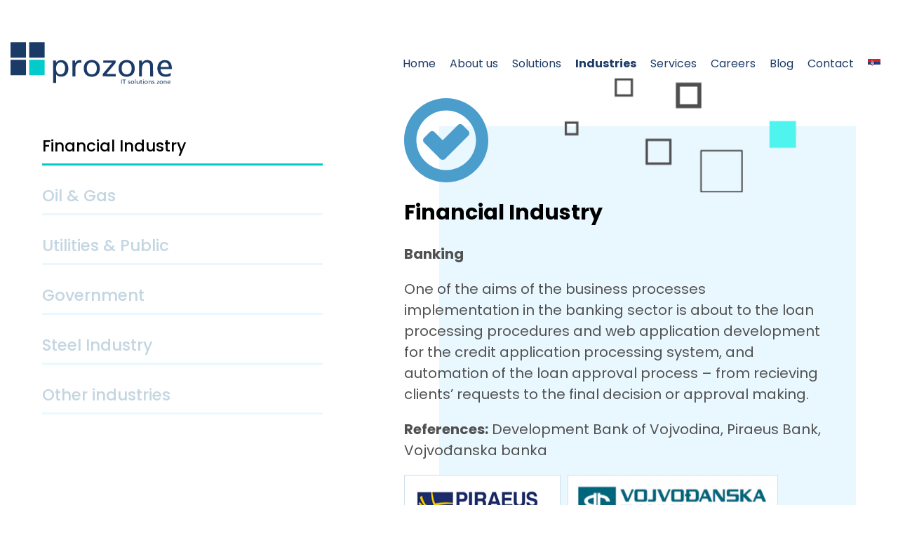

--- FILE ---
content_type: text/html; charset=UTF-8
request_url: https://www.prozone.rs/industries/?lang=en
body_size: 71231
content:
<!doctype html>
<html dir="ltr" lang="en-US">

<head>
    <meta charset="UTF-8">
    <meta name="viewport" content="width=device-width, initial-scale=1">
    <link rel="profile" href="http://gmpg.org/xfn/11">
    <!--	<link rel="icon" type="image/png" href="https://www.prozone.rs/wp-content/themes/prozone/favicon.png"/> -->

    <title>Industrije | Prozone</title>
<link rel="alternate" hreflang="en" href="https://www.prozone.rs/industries/?lang=en" />
<link rel="alternate" hreflang="sr" href="https://www.prozone.rs/industries/" />
<link rel="alternate" hreflang="x-default" href="https://www.prozone.rs/industries/" />

		<!-- All in One SEO 4.6.0 - aioseo.com -->
		<meta name="description" content="Prozone je isporučio rešenja za veliki broj kompanija iz sektora finansija, elektroprivrede, nafte i gasa. Državnih institucija i osiguravajućih agencija." />
		<meta name="robots" content="noindex, nofollow, max-image-preview:large" />
		<meta name="google-site-verification" content="Lu3u9KGKi3R2bYjUTlp-q3--0y5XvGoVIzTql7gGzN4" />
		<link rel="canonical" href="https://www.prozone.rs/industries/?lang=en" />
		<meta name="generator" content="All in One SEO (AIOSEO) 4.6.0" />
		<script type="application/ld+json" class="aioseo-schema">
			{"@context":"https:\/\/schema.org","@graph":[{"@type":"BreadcrumbList","@id":"https:\/\/www.prozone.rs\/industries\/?lang=en#breadcrumblist","itemListElement":[{"@type":"ListItem","@id":"https:\/\/www.prozone.rs\/?lang=en\/#listItem","position":1,"name":"Home","item":"https:\/\/www.prozone.rs\/?lang=en\/","nextItem":"https:\/\/www.prozone.rs\/industries\/?lang=en#listItem"},{"@type":"ListItem","@id":"https:\/\/www.prozone.rs\/industries\/?lang=en#listItem","position":2,"name":"Industries","previousItem":"https:\/\/www.prozone.rs\/?lang=en\/#listItem"}]},{"@type":"Organization","@id":"https:\/\/www.prozone.rs\/?lang=en\/#organization","name":"Prozone","url":"https:\/\/www.prozone.rs\/?lang=en\/"},{"@type":"WebPage","@id":"https:\/\/www.prozone.rs\/industries\/?lang=en#webpage","url":"https:\/\/www.prozone.rs\/industries\/?lang=en","name":"Industrije | Prozone","description":"Prozone je isporu\u010dio re\u0161enja za veliki broj kompanija iz sektora finansija, elektroprivrede, nafte i gasa. Dr\u017eavnih institucija i osiguravaju\u0107ih agencija.","inLanguage":"en-US","isPartOf":{"@id":"https:\/\/www.prozone.rs\/?lang=en\/#website"},"breadcrumb":{"@id":"https:\/\/www.prozone.rs\/industries\/?lang=en#breadcrumblist"},"datePublished":"2018-06-28T11:34:20+00:00","dateModified":"2018-10-24T12:35:00+00:00"},{"@type":"WebSite","@id":"https:\/\/www.prozone.rs\/?lang=en\/#website","url":"https:\/\/www.prozone.rs\/?lang=en\/","name":"Prozone","description":"IT solutions zone","inLanguage":"en-US","publisher":{"@id":"https:\/\/www.prozone.rs\/?lang=en\/#organization"}}]}
		</script>
		<!-- All in One SEO -->

<link rel='dns-prefetch' href='//maps.googleapis.com' />
<link rel='dns-prefetch' href='//fonts.googleapis.com' />
<style id='classic-theme-styles-inline-css' type='text/css'>
/*! This file is auto-generated */
.wp-block-button__link{color:#fff;background-color:#32373c;border-radius:9999px;box-shadow:none;text-decoration:none;padding:calc(.667em + 2px) calc(1.333em + 2px);font-size:1.125em}.wp-block-file__button{background:#32373c;color:#fff;text-decoration:none}
</style>
<style id='global-styles-inline-css' type='text/css'>
body{--wp--preset--color--black: #000000;--wp--preset--color--cyan-bluish-gray: #abb8c3;--wp--preset--color--white: #ffffff;--wp--preset--color--pale-pink: #f78da7;--wp--preset--color--vivid-red: #cf2e2e;--wp--preset--color--luminous-vivid-orange: #ff6900;--wp--preset--color--luminous-vivid-amber: #fcb900;--wp--preset--color--light-green-cyan: #7bdcb5;--wp--preset--color--vivid-green-cyan: #00d084;--wp--preset--color--pale-cyan-blue: #8ed1fc;--wp--preset--color--vivid-cyan-blue: #0693e3;--wp--preset--color--vivid-purple: #9b51e0;--wp--preset--gradient--vivid-cyan-blue-to-vivid-purple: linear-gradient(135deg,rgba(6,147,227,1) 0%,rgb(155,81,224) 100%);--wp--preset--gradient--light-green-cyan-to-vivid-green-cyan: linear-gradient(135deg,rgb(122,220,180) 0%,rgb(0,208,130) 100%);--wp--preset--gradient--luminous-vivid-amber-to-luminous-vivid-orange: linear-gradient(135deg,rgba(252,185,0,1) 0%,rgba(255,105,0,1) 100%);--wp--preset--gradient--luminous-vivid-orange-to-vivid-red: linear-gradient(135deg,rgba(255,105,0,1) 0%,rgb(207,46,46) 100%);--wp--preset--gradient--very-light-gray-to-cyan-bluish-gray: linear-gradient(135deg,rgb(238,238,238) 0%,rgb(169,184,195) 100%);--wp--preset--gradient--cool-to-warm-spectrum: linear-gradient(135deg,rgb(74,234,220) 0%,rgb(151,120,209) 20%,rgb(207,42,186) 40%,rgb(238,44,130) 60%,rgb(251,105,98) 80%,rgb(254,248,76) 100%);--wp--preset--gradient--blush-light-purple: linear-gradient(135deg,rgb(255,206,236) 0%,rgb(152,150,240) 100%);--wp--preset--gradient--blush-bordeaux: linear-gradient(135deg,rgb(254,205,165) 0%,rgb(254,45,45) 50%,rgb(107,0,62) 100%);--wp--preset--gradient--luminous-dusk: linear-gradient(135deg,rgb(255,203,112) 0%,rgb(199,81,192) 50%,rgb(65,88,208) 100%);--wp--preset--gradient--pale-ocean: linear-gradient(135deg,rgb(255,245,203) 0%,rgb(182,227,212) 50%,rgb(51,167,181) 100%);--wp--preset--gradient--electric-grass: linear-gradient(135deg,rgb(202,248,128) 0%,rgb(113,206,126) 100%);--wp--preset--gradient--midnight: linear-gradient(135deg,rgb(2,3,129) 0%,rgb(40,116,252) 100%);--wp--preset--font-size--small: 13px;--wp--preset--font-size--medium: 20px;--wp--preset--font-size--large: 36px;--wp--preset--font-size--x-large: 42px;--wp--preset--spacing--20: 0.44rem;--wp--preset--spacing--30: 0.67rem;--wp--preset--spacing--40: 1rem;--wp--preset--spacing--50: 1.5rem;--wp--preset--spacing--60: 2.25rem;--wp--preset--spacing--70: 3.38rem;--wp--preset--spacing--80: 5.06rem;--wp--preset--shadow--natural: 6px 6px 9px rgba(0, 0, 0, 0.2);--wp--preset--shadow--deep: 12px 12px 50px rgba(0, 0, 0, 0.4);--wp--preset--shadow--sharp: 6px 6px 0px rgba(0, 0, 0, 0.2);--wp--preset--shadow--outlined: 6px 6px 0px -3px rgba(255, 255, 255, 1), 6px 6px rgba(0, 0, 0, 1);--wp--preset--shadow--crisp: 6px 6px 0px rgba(0, 0, 0, 1);}:where(.is-layout-flex){gap: 0.5em;}:where(.is-layout-grid){gap: 0.5em;}body .is-layout-flex{display: flex;}body .is-layout-flex{flex-wrap: wrap;align-items: center;}body .is-layout-flex > *{margin: 0;}body .is-layout-grid{display: grid;}body .is-layout-grid > *{margin: 0;}:where(.wp-block-columns.is-layout-flex){gap: 2em;}:where(.wp-block-columns.is-layout-grid){gap: 2em;}:where(.wp-block-post-template.is-layout-flex){gap: 1.25em;}:where(.wp-block-post-template.is-layout-grid){gap: 1.25em;}.has-black-color{color: var(--wp--preset--color--black) !important;}.has-cyan-bluish-gray-color{color: var(--wp--preset--color--cyan-bluish-gray) !important;}.has-white-color{color: var(--wp--preset--color--white) !important;}.has-pale-pink-color{color: var(--wp--preset--color--pale-pink) !important;}.has-vivid-red-color{color: var(--wp--preset--color--vivid-red) !important;}.has-luminous-vivid-orange-color{color: var(--wp--preset--color--luminous-vivid-orange) !important;}.has-luminous-vivid-amber-color{color: var(--wp--preset--color--luminous-vivid-amber) !important;}.has-light-green-cyan-color{color: var(--wp--preset--color--light-green-cyan) !important;}.has-vivid-green-cyan-color{color: var(--wp--preset--color--vivid-green-cyan) !important;}.has-pale-cyan-blue-color{color: var(--wp--preset--color--pale-cyan-blue) !important;}.has-vivid-cyan-blue-color{color: var(--wp--preset--color--vivid-cyan-blue) !important;}.has-vivid-purple-color{color: var(--wp--preset--color--vivid-purple) !important;}.has-black-background-color{background-color: var(--wp--preset--color--black) !important;}.has-cyan-bluish-gray-background-color{background-color: var(--wp--preset--color--cyan-bluish-gray) !important;}.has-white-background-color{background-color: var(--wp--preset--color--white) !important;}.has-pale-pink-background-color{background-color: var(--wp--preset--color--pale-pink) !important;}.has-vivid-red-background-color{background-color: var(--wp--preset--color--vivid-red) !important;}.has-luminous-vivid-orange-background-color{background-color: var(--wp--preset--color--luminous-vivid-orange) !important;}.has-luminous-vivid-amber-background-color{background-color: var(--wp--preset--color--luminous-vivid-amber) !important;}.has-light-green-cyan-background-color{background-color: var(--wp--preset--color--light-green-cyan) !important;}.has-vivid-green-cyan-background-color{background-color: var(--wp--preset--color--vivid-green-cyan) !important;}.has-pale-cyan-blue-background-color{background-color: var(--wp--preset--color--pale-cyan-blue) !important;}.has-vivid-cyan-blue-background-color{background-color: var(--wp--preset--color--vivid-cyan-blue) !important;}.has-vivid-purple-background-color{background-color: var(--wp--preset--color--vivid-purple) !important;}.has-black-border-color{border-color: var(--wp--preset--color--black) !important;}.has-cyan-bluish-gray-border-color{border-color: var(--wp--preset--color--cyan-bluish-gray) !important;}.has-white-border-color{border-color: var(--wp--preset--color--white) !important;}.has-pale-pink-border-color{border-color: var(--wp--preset--color--pale-pink) !important;}.has-vivid-red-border-color{border-color: var(--wp--preset--color--vivid-red) !important;}.has-luminous-vivid-orange-border-color{border-color: var(--wp--preset--color--luminous-vivid-orange) !important;}.has-luminous-vivid-amber-border-color{border-color: var(--wp--preset--color--luminous-vivid-amber) !important;}.has-light-green-cyan-border-color{border-color: var(--wp--preset--color--light-green-cyan) !important;}.has-vivid-green-cyan-border-color{border-color: var(--wp--preset--color--vivid-green-cyan) !important;}.has-pale-cyan-blue-border-color{border-color: var(--wp--preset--color--pale-cyan-blue) !important;}.has-vivid-cyan-blue-border-color{border-color: var(--wp--preset--color--vivid-cyan-blue) !important;}.has-vivid-purple-border-color{border-color: var(--wp--preset--color--vivid-purple) !important;}.has-vivid-cyan-blue-to-vivid-purple-gradient-background{background: var(--wp--preset--gradient--vivid-cyan-blue-to-vivid-purple) !important;}.has-light-green-cyan-to-vivid-green-cyan-gradient-background{background: var(--wp--preset--gradient--light-green-cyan-to-vivid-green-cyan) !important;}.has-luminous-vivid-amber-to-luminous-vivid-orange-gradient-background{background: var(--wp--preset--gradient--luminous-vivid-amber-to-luminous-vivid-orange) !important;}.has-luminous-vivid-orange-to-vivid-red-gradient-background{background: var(--wp--preset--gradient--luminous-vivid-orange-to-vivid-red) !important;}.has-very-light-gray-to-cyan-bluish-gray-gradient-background{background: var(--wp--preset--gradient--very-light-gray-to-cyan-bluish-gray) !important;}.has-cool-to-warm-spectrum-gradient-background{background: var(--wp--preset--gradient--cool-to-warm-spectrum) !important;}.has-blush-light-purple-gradient-background{background: var(--wp--preset--gradient--blush-light-purple) !important;}.has-blush-bordeaux-gradient-background{background: var(--wp--preset--gradient--blush-bordeaux) !important;}.has-luminous-dusk-gradient-background{background: var(--wp--preset--gradient--luminous-dusk) !important;}.has-pale-ocean-gradient-background{background: var(--wp--preset--gradient--pale-ocean) !important;}.has-electric-grass-gradient-background{background: var(--wp--preset--gradient--electric-grass) !important;}.has-midnight-gradient-background{background: var(--wp--preset--gradient--midnight) !important;}.has-small-font-size{font-size: var(--wp--preset--font-size--small) !important;}.has-medium-font-size{font-size: var(--wp--preset--font-size--medium) !important;}.has-large-font-size{font-size: var(--wp--preset--font-size--large) !important;}.has-x-large-font-size{font-size: var(--wp--preset--font-size--x-large) !important;}
.wp-block-navigation a:where(:not(.wp-element-button)){color: inherit;}
:where(.wp-block-post-template.is-layout-flex){gap: 1.25em;}:where(.wp-block-post-template.is-layout-grid){gap: 1.25em;}
:where(.wp-block-columns.is-layout-flex){gap: 2em;}:where(.wp-block-columns.is-layout-grid){gap: 2em;}
.wp-block-pullquote{font-size: 1.5em;line-height: 1.6;}
</style>
<link rel='stylesheet' id='wpml-blocks-css' href='https://www.prozone.rs/wp-content/plugins/sitepress-multilingual-cms/dist/css/blocks/styles.css?ver=4.6.10' type='text/css' media='all' />
<link rel='stylesheet' id='contact-form-7-css' href='https://www.prozone.rs/wp-content/plugins/contact-form-7/includes/css/styles.css?ver=5.9.3' type='text/css' media='all' />
<link rel='stylesheet' id='wpml-menu-item-0-css' href='https://www.prozone.rs/wp-content/plugins/sitepress-multilingual-cms/templates/language-switchers/menu-item/style.min.css?ver=1' type='text/css' media='all' />
<link rel='stylesheet' id='cms-navigation-style-base-css' href='https://www.prozone.rs/wp-content/plugins/wpml-cms-nav/res/css/cms-navigation-base.css?ver=1.5.5' type='text/css' media='screen' />
<link rel='stylesheet' id='cms-navigation-style-css' href='https://www.prozone.rs/wp-content/plugins/wpml-cms-nav/res/css/cms-navigation.css?ver=1.5.5' type='text/css' media='screen' />
<link rel='stylesheet' id='prozone-poppins-font-css' href='https://fonts.googleapis.com/css?family=Poppins%3A400%2C400i%2C500%2C700%2C900&#038;ver=6.5.5' type='text/css' media='all' />
<link rel='stylesheet' id='prozone-plugins-css-css' href='https://www.prozone.rs/wp-content/themes/prozone/dist/plugins.min.css?ver=6.5.5' type='text/css' media='all' />
<link rel='stylesheet' id='prozone-style-css' href='https://www.prozone.rs/wp-content/themes/prozone/style.css?ver=6.5.5' type='text/css' media='all' />
<script type="text/javascript" src="https://www.prozone.rs/wp-includes/js/jquery/jquery.min.js?ver=3.7.1" id="jquery-core-js"></script>
<script type="text/javascript" src="https://www.prozone.rs/wp-includes/js/jquery/jquery-migrate.min.js?ver=3.4.1" id="jquery-migrate-js"></script>
<script type="text/javascript" id="my_loadmore-js-extra">
/* <![CDATA[ */
var misha_loadmore_params = {"ajaxurl":"https:\/\/www.prozone.rs\/wp-admin\/admin-ajax.php","posts":"{\"page\":0,\"pagename\":\"industries\",\"error\":\"\",\"m\":\"\",\"p\":844,\"post_parent\":\"\",\"subpost\":\"\",\"subpost_id\":\"\",\"attachment\":\"\",\"attachment_id\":0,\"page_id\":844,\"second\":\"\",\"minute\":\"\",\"hour\":\"\",\"day\":0,\"monthnum\":0,\"year\":0,\"w\":0,\"category_name\":\"\",\"tag\":\"\",\"cat\":\"\",\"tag_id\":\"\",\"author\":\"\",\"author_name\":\"\",\"feed\":\"\",\"tb\":\"\",\"paged\":0,\"meta_key\":\"\",\"meta_value\":\"\",\"preview\":\"\",\"s\":\"\",\"sentence\":\"\",\"title\":\"\",\"fields\":\"\",\"menu_order\":\"\",\"embed\":\"\",\"category__in\":[],\"category__not_in\":[],\"category__and\":[],\"post__in\":[],\"post__not_in\":[],\"post_name__in\":[],\"tag__in\":[],\"tag__not_in\":[],\"tag__and\":[],\"tag_slug__in\":[],\"tag_slug__and\":[],\"post_parent__in\":[],\"post_parent__not_in\":[],\"author__in\":[],\"author__not_in\":[],\"search_columns\":[],\"name\":\"industries\",\"meta_query\":[],\"ignore_sticky_posts\":false,\"suppress_filters\":false,\"cache_results\":true,\"update_post_term_cache\":true,\"update_menu_item_cache\":false,\"lazy_load_term_meta\":true,\"update_post_meta_cache\":true,\"post_type\":\"\",\"posts_per_page\":5,\"nopaging\":false,\"comments_per_page\":\"50\",\"no_found_rows\":false,\"order\":\"DESC\"}","current_page":"1","max_page":"0","more_button":"<button class=\"blog-blue-button\">See more posts<\/button>","loading_text":"Loading...","no_posts":"Na\u017ealost nema rezultata po tra\u017eenom kriterijumu"};
/* ]]> */
</script>
<script type="text/javascript" src="https://www.prozone.rs/wp-content/themes/prozone/dist/myloadmore.js?ver=6.5.5" id="my_loadmore-js"></script>
<link rel="icon" href="https://www.prozone.rs/wp-content/uploads/2018/03/cropped-prozone_favicon-32x32.png" sizes="32x32" />
<link rel="icon" href="https://www.prozone.rs/wp-content/uploads/2018/03/cropped-prozone_favicon-192x192.png" sizes="192x192" />
<link rel="apple-touch-icon" href="https://www.prozone.rs/wp-content/uploads/2018/03/cropped-prozone_favicon-180x180.png" />
<meta name="msapplication-TileImage" content="https://www.prozone.rs/wp-content/uploads/2018/03/cropped-prozone_favicon-270x270.png" />

    <!-- Global site tag (gtag.js) - Google Analytics -->
    <script async src="https://www.googletagmanager.com/gtag/js?id=UA-165134627-1"></script>
    <script>
    window.dataLayer = window.dataLayer || [];

    function gtag() {
        dataLayer.push(arguments);
    }
    gtag('js', new Date());

    gtag('config', 'UA-165134627-1');
    </script>
    <style>
    .site-header #logo img {
        width: 230px;
        height: 60px;
    }
    .solutions-main {
        margin-top: 90px;
    }
    </style>
</head>

<body class="page-template page-template-templates page-template-page-services page-template-templatespage-services-php page page-id-844" itemscope itemtype="http://schema.org/Service"
    >

    <header class="site-header">
        <div class="container">
            <a class="skip-link screen-reader-text" href="#content">Skip to content</a>

            <a id="logo" href="https://www.prozone.rs/?lang=en" rel="home"><img src="https://www.prozone.rs/wp-content/themes/prozone/images/logo.svg" alt=""></a>

            <nav id="site-navigation" class="main-navigation" data-main-nav>
                <div class="menu-btn" data-menu-btn><span></span></div> <!-- menu-button -->
                <ul id="primary-menu" class="primary-menu clear"><li id="menu-item-800" class="menu-item menu-item-type-post_type menu-item-object-page menu-item-home menu-item-800"><a href="https://www.prozone.rs/?lang=en">Home</a></li>
<li id="menu-item-1210" class="menu-item menu-item-type-custom menu-item-object-custom menu-item-has-children menu-item-1210"><a>About us</a>
<ul class="sub-menu">
	<li id="menu-item-802" class="menu-item menu-item-type-post_type menu-item-object-page menu-item-802"><a href="https://www.prozone.rs/about-us/?lang=en">About Us</a></li>
	<li id="menu-item-803" class="menu-item menu-item-type-post_type menu-item-object-page menu-item-803"><a href="https://www.prozone.rs/facts/?lang=en">Facts</a></li>
	<li id="menu-item-804" class="menu-item menu-item-type-post_type menu-item-object-page menu-item-804"><a href="https://www.prozone.rs/our-team/?lang=en">Our Team</a></li>
</ul>
</li>
<li id="menu-item-1211" class="menu-item menu-item-type-custom menu-item-object-custom menu-item-has-children menu-item-1211"><a>Solutions</a>
<ul class="sub-menu">
	<li id="menu-item-1145" class="menu-item menu-item-type-post_type menu-item-object-page menu-item-1145"><a href="https://www.prozone.rs/prozone-solutions/?lang=en">Prozone Solutions</a></li>
	<li id="menu-item-2562" class="menu-item menu-item-type-post_type menu-item-object-page menu-item-2562"><a href="https://www.prozone.rs/ibm-maximo/?lang=en">IBM Maximo</a></li>
	<li id="menu-item-1144" class="menu-item menu-item-type-post_type menu-item-object-page menu-item-1144"><a href="https://www.prozone.rs/dms-for-ibm-maximo/?lang=en">PROZONE DMS for Asset Management – eDocumentus</a></li>
	<li id="menu-item-1143" class="menu-item menu-item-type-post_type menu-item-object-page menu-item-1143"><a href="https://www.prozone.rs/solutions-for-enterprise-systems/?lang=en">Solutions for Enterprise Systems</a></li>
	<li id="menu-item-1142" class="menu-item menu-item-type-post_type menu-item-object-page menu-item-1142"><a href="https://www.prozone.rs/custom-solutions/?lang=en">Custom solutions</a></li>
	<li id="menu-item-1814" class="menu-item menu-item-type-post_type menu-item-object-page menu-item-1814"><a href="https://www.prozone.rs/ibm-solutions/?lang=en">IBM Solutions</a></li>
	<li id="menu-item-2235" class="menu-item menu-item-type-post_type menu-item-object-page menu-item-2235"><a href="https://www.prozone.rs/ecommerce-solutions/?lang=en">eCommerce Solutions</a></li>
</ul>
</li>
<li id="menu-item-849" class="menu-item menu-item-type-post_type menu-item-object-page current-menu-item page_item page-item-844 current_page_item menu-item-849"><a href="https://www.prozone.rs/industries/?lang=en" aria-current="page">Industries</a></li>
<li id="menu-item-824" class="menu-item menu-item-type-post_type menu-item-object-page menu-item-824"><a href="https://www.prozone.rs/services/?lang=en">Services</a></li>
<li id="menu-item-1212" class="menu-item menu-item-type-custom menu-item-object-custom menu-item-has-children menu-item-1212"><a>Careers</a>
<ul class="sub-menu">
	<li id="menu-item-994" class="menu-item menu-item-type-post_type menu-item-object-page menu-item-994"><a href="https://www.prozone.rs/careers/?lang=en">Careers</a></li>
	<li id="menu-item-842" class="menu-item menu-item-type-post_type menu-item-object-page menu-item-842"><a href="https://www.prozone.rs/open-positions/?lang=en">Open Positions</a></li>
	<li id="menu-item-843" class="menu-item menu-item-type-post_type menu-item-object-page menu-item-843"><a href="https://www.prozone.rs/careers/practice/?lang=en">Practice</a></li>
</ul>
</li>
<li id="menu-item-854" class="menu-item menu-item-type-post_type menu-item-object-page menu-item-854"><a href="https://www.prozone.rs/blog/?lang=en">Blog</a></li>
<li id="menu-item-816" class="menu-item menu-item-type-post_type menu-item-object-page menu-item-816"><a href="https://www.prozone.rs/contact/?lang=en">Contact</a></li>
<li id="menu-item-wpml-ls-2-sr" class="menu-item wpml-ls-slot-2 wpml-ls-item wpml-ls-item-sr wpml-ls-menu-item wpml-ls-first-item wpml-ls-last-item menu-item-type-wpml_ls_menu_item menu-item-object-wpml_ls_menu_item menu-item-wpml-ls-2-sr"><a href="https://www.prozone.rs/industries/"><img
            class="wpml-ls-flag"
            src="https://www.prozone.rs/wp-content/plugins/sitepress-multilingual-cms/res/flags/sr.png"
            alt="Serbian"
            
            
    /></a></li>
</ul>            </nav><!-- #site-navigation -->
        </div>
    </header><main id="main" class="site-main" itemscope itemtype="http://schema.org/WebPageElement" itemprop="mainEntityOfPage">
	
	<div id="content" class="content-wrapper">
		
		<!-- flexible content -->
					<div class="container services-main">
				
				<!-- fixed sidebar menu 'scroll to' -->
				<div class="services-sidebar" data-fixed-sidebar data-fade>
					<div class="inner-wrapper" data-fixed-inner data-smooth-scroll>
													<a href="#financial-industry" class="scroll-to-link">Financial Industry</a>
													<a href="#oil-gas" class="scroll-to-link">Oil & Gas</a>
													<a href="#utilities-public" class="scroll-to-link">Utilities & Public</a>
													<a href="#government" class="scroll-to-link">Government</a>
													<a href="#steel-industry" class="scroll-to-link">Steel Industry </a>
													<a href="#other-industries" class="scroll-to-link">Other industries</a>
											</div>
				</div>
				
				<!-- flexible content loop -->
				<div class="services-content">
											<section id="financial-industry">
							<div class="services-content-to-the-left">
								<div class="icon">
									<svg class="svg-icon svg-check " xmlns="http://www.w3.org/2000/svg" viewBox="0 0 24 28"><path d="M18.297 12.703l-6.594 6.594c-0.391 0.391-1.016 0.391-1.406 0l-4.594-4.594c-0.391-0.391-0.391-1.016 0-1.406l1.594-1.594c0.391-0.391 1.016-0.391 1.406 0l2.297 2.297 4.297-4.297c0.391-0.391 1.016-0.391 1.406 0l1.594 1.594c0.391 0.391 0.391 1.016 0 1.406zM20.5 14c0-4.688-3.813-8.5-8.5-8.5s-8.5 3.813-8.5 8.5 3.813 8.5 8.5 8.5 8.5-3.813 8.5-8.5zM24 14c0 6.625-5.375 12-12 12s-12-5.375-12-12 5.375-12 12-12 12 5.375 12 12z"/></svg>								</div>
								<h2 class="title" data-fade itemprop="name">Financial Industry</h2>
								<div class="quadros-background" data-fade ></div>
								<div class="content" itemprop="text">
									<p><b>Banking</b></p>
<p><span style="font-weight: 400">One of the aims of the business processes implementation in the banking sector is about to the loan processing procedures and web application development for the credit application processing system, and automation of the loan approval process – from recieving clients’ requests to the final decision or approval making.</span></p>
<p><span style="font-weight: 400"><strong>References:</strong> Development Bank of Vojvodina, Piraeus Bank, Vojvođanska banka</span></p>
<p><img decoding="async" class="alignnone size-full wp-image-377" src="https://www.prozone.rs/wp-content/uploads/2018/06/industries.png" alt="" width="223" height="98" srcset="https://www.prozone.rs/wp-content/uploads/2018/06/industries.png 223w, https://www.prozone.rs/wp-content/uploads/2018/06/industries-114x50.png 114w, https://www.prozone.rs/wp-content/uploads/2018/06/industries-110x48.png 110w, https://www.prozone.rs/wp-content/uploads/2018/06/industries-190x83.png 190w" sizes="(max-width: 223px) 100vw, 223px" /><img decoding="async" class="alignnone size-medium wp-image-378" src="https://www.prozone.rs/wp-content/uploads/2018/06/industries2-min-300x86.png" alt="" width="300" height="86" srcset="https://www.prozone.rs/wp-content/uploads/2018/06/industries2-min-300x86.png 300w, https://www.prozone.rs/wp-content/uploads/2018/06/industries2-min-174x50.png 174w, https://www.prozone.rs/wp-content/uploads/2018/06/industries2-min-110x32.png 110w, https://www.prozone.rs/wp-content/uploads/2018/06/industries2-min-190x55.png 190w, https://www.prozone.rs/wp-content/uploads/2018/06/industries2-min.png 341w" sizes="(max-width: 300px) 100vw, 300px" /><img decoding="async" class="alignnone size-full wp-image-379" src="https://www.prozone.rs/wp-content/uploads/2018/06/industries3-min.png" alt="" width="258" height="98" srcset="https://www.prozone.rs/wp-content/uploads/2018/06/industries3-min.png 258w, https://www.prozone.rs/wp-content/uploads/2018/06/industries3-min-132x50.png 132w, https://www.prozone.rs/wp-content/uploads/2018/06/industries3-min-110x42.png 110w, https://www.prozone.rs/wp-content/uploads/2018/06/industries3-min-190x72.png 190w" sizes="(max-width: 258px) 100vw, 258px" /></p>
<p><b>Insurance</b></p>
<p><span style="font-weight: 400">We have developed a complete software environment for insurance companies including: life insurance, non-life insurance (fires, burglaries, theft, robbery, property, business, health, accident and travel insurance), agriculture (cattle breeding and crops), liability insurance, motor vehicles (AO and Casco Insurance) and transport (freight and river, Casco) as products.</span></p>
<p><span style="font-weight: 400">Solutions for brokerage houses are also developed, including online calculation and comparison of insurance premiums.</span></p>
<p><span style="font-weight: 400">We offer solutions that enable insurance companies to manage their documentation and processes related to the creation, organization, distribution and viewing of documents within existing business processes.</span></p>
<p><span style="font-weight: 400">Prozone has designed and implemented an information system that supports and improves all the activities of an insurance broker, and the implementation of this system enables:</span></p>
<ul>
<li><span style="font-weight: 400"> Policing management</span></li>
<li><span style="font-weight: 400"> Assistance while collecting insurance premiums</span></li>
<li><span style="font-weight: 400"> Quick and easy access and management of documents</span></li>
<li><span style="font-weight: 400"> Compliance of the business processes with existing legislation</span></li>
<li><span style="font-weight: 400"> Security mechanisms and safety standards, etc.</span></li>
</ul>
<p><span style="font-weight: 400">With an intuitive and advanced user interface, this system has made it possible to reduce operating costs and risks.</span></p>
<p><strong>References</strong>: DDOR, Raiffeisen Bank</p>
<p><img decoding="async" class="alignnone size-full wp-image-387" src="https://www.prozone.rs/wp-content/uploads/2018/06/industries4-min.png" alt="" width="143" height="98" srcset="https://www.prozone.rs/wp-content/uploads/2018/06/industries4-min.png 143w, https://www.prozone.rs/wp-content/uploads/2018/06/industries4-min-73x50.png 73w, https://www.prozone.rs/wp-content/uploads/2018/06/industries4-min-110x75.png 110w" sizes="(max-width: 143px) 100vw, 143px" /><img decoding="async" class="alignnone size-full wp-image-388" src="https://www.prozone.rs/wp-content/uploads/2018/06/industries5-min.png" alt="" width="274" height="98" srcset="https://www.prozone.rs/wp-content/uploads/2018/06/industries5-min.png 274w, https://www.prozone.rs/wp-content/uploads/2018/06/industries5-min-140x50.png 140w, https://www.prozone.rs/wp-content/uploads/2018/06/industries5-min-110x39.png 110w, https://www.prozone.rs/wp-content/uploads/2018/06/industries5-min-190x68.png 190w" sizes="(max-width: 274px) 100vw, 274px" /></p>
								</div>
							</div>
						</section>
											<section id="oil-gas">
							<div class="services-content-to-the-left">
								<div class="icon">
									<svg class="svg-icon svg-check " xmlns="http://www.w3.org/2000/svg" viewBox="0 0 24 28"><path d="M18.297 12.703l-6.594 6.594c-0.391 0.391-1.016 0.391-1.406 0l-4.594-4.594c-0.391-0.391-0.391-1.016 0-1.406l1.594-1.594c0.391-0.391 1.016-0.391 1.406 0l2.297 2.297 4.297-4.297c0.391-0.391 1.016-0.391 1.406 0l1.594 1.594c0.391 0.391 0.391 1.016 0 1.406zM20.5 14c0-4.688-3.813-8.5-8.5-8.5s-8.5 3.813-8.5 8.5 3.813 8.5 8.5 8.5 8.5-3.813 8.5-8.5zM24 14c0 6.625-5.375 12-12 12s-12-5.375-12-12 5.375-12 12-12 12 5.375 12 12z"/></svg>								</div>
								<h2 class="title" data-fade itemprop="name">Oil & Gas</h2>
								<div class="quadros-background" data-fade ></div>
								<div class="content" itemprop="text">
									<p><span style="font-weight: 400">PROZONE provides asset management and business solutions</span><span style="font-weight: 400"><br />
</span><span style="font-weight: 400">based on IBM Maximo software products. Our industrial solutions help companies</span><span style="font-weight: 400"><br />
</span><span style="font-weight: 400">manage production equipment and machines, facilities, transportation and IT</span><span style="font-weight: 400"><br />
</span><span style="font-weight: 400">equipment on a comprehensive platform.  </span></p>
<p><span style="font-weight: 400">IBM Maximo is designed for companies that operate in the oil and gas industry to help them improve the productivity and effectiveness of their assets.</span></p>
<ul>
<li><span style="font-weight: 400">      Property management with a unique approach</span></li>
<li><span style="font-weight: 400">      Individual management with assets and their life cycle including procurement, inventory management, job management, and preventive maintenance.</span></li>
<li><span style="font-weight: 400">      Addressing specific needs in the oil and gas industry such as codebook of breakdowns, property specification, location details, regulations, working conditions, work permits, etc.</span></li>
</ul>
<p><span style="font-weight: 400"><strong>References</strong>: NIS AD NOVI SAD, Kuwait Oil Company, KNPC</span></p>
<p><img decoding="async" class="alignnone size-full wp-image-390" src="https://www.prozone.rs/wp-content/uploads/2018/06/industries6-min.png" alt="" width="204" height="98" srcset="https://www.prozone.rs/wp-content/uploads/2018/06/industries6-min.png 204w, https://www.prozone.rs/wp-content/uploads/2018/06/industries6-min-104x50.png 104w, https://www.prozone.rs/wp-content/uploads/2018/06/industries6-min-110x53.png 110w, https://www.prozone.rs/wp-content/uploads/2018/06/industries6-min-190x91.png 190w" sizes="(max-width: 204px) 100vw, 204px" /><img decoding="async" class="alignnone wp-image-1280" src="https://www.prozone.rs/wp-content/uploads/2018/10/nafta-i-gas_knpc-300x300.jpg" alt="" width="95" height="95" srcset="https://www.prozone.rs/wp-content/uploads/2018/10/nafta-i-gas_knpc-300x300.jpg 300w, https://www.prozone.rs/wp-content/uploads/2018/10/nafta-i-gas_knpc-150x150.jpg 150w, https://www.prozone.rs/wp-content/uploads/2018/10/nafta-i-gas_knpc-50x50.jpg 50w, https://www.prozone.rs/wp-content/uploads/2018/10/nafta-i-gas_knpc-110x110.jpg 110w, https://www.prozone.rs/wp-content/uploads/2018/10/nafta-i-gas_knpc-190x190.jpg 190w, https://www.prozone.rs/wp-content/uploads/2018/10/nafta-i-gas_knpc.jpg 500w" sizes="(max-width: 95px) 100vw, 95px" /> <img decoding="async" class="alignnone wp-image-1281" src="https://www.prozone.rs/wp-content/uploads/2018/10/nafta-i-gas_KOC_Logo_for_wikipedia-243x300.png" alt="" width="77" height="95" srcset="https://www.prozone.rs/wp-content/uploads/2018/10/nafta-i-gas_KOC_Logo_for_wikipedia-243x300.png 243w, https://www.prozone.rs/wp-content/uploads/2018/10/nafta-i-gas_KOC_Logo_for_wikipedia-768x950.png 768w, https://www.prozone.rs/wp-content/uploads/2018/10/nafta-i-gas_KOC_Logo_for_wikipedia-828x1024.png 828w, https://www.prozone.rs/wp-content/uploads/2018/10/nafta-i-gas_KOC_Logo_for_wikipedia-40x50.png 40w, https://www.prozone.rs/wp-content/uploads/2018/10/nafta-i-gas_KOC_Logo_for_wikipedia-89x110.png 89w, https://www.prozone.rs/wp-content/uploads/2018/10/nafta-i-gas_KOC_Logo_for_wikipedia-154x190.png 154w, https://www.prozone.rs/wp-content/uploads/2018/10/nafta-i-gas_KOC_Logo_for_wikipedia.png 1284w" sizes="(max-width: 77px) 100vw, 77px" /></p>
								</div>
							</div>
						</section>
											<section id="utilities-public">
							<div class="services-content-to-the-left">
								<div class="icon">
									<svg class="svg-icon svg-check " xmlns="http://www.w3.org/2000/svg" viewBox="0 0 24 28"><path d="M18.297 12.703l-6.594 6.594c-0.391 0.391-1.016 0.391-1.406 0l-4.594-4.594c-0.391-0.391-0.391-1.016 0-1.406l1.594-1.594c0.391-0.391 1.016-0.391 1.406 0l2.297 2.297 4.297-4.297c0.391-0.391 1.016-0.391 1.406 0l1.594 1.594c0.391 0.391 0.391 1.016 0 1.406zM20.5 14c0-4.688-3.813-8.5-8.5-8.5s-8.5 3.813-8.5 8.5 3.813 8.5 8.5 8.5 8.5-3.813 8.5-8.5zM24 14c0 6.625-5.375 12-12 12s-12-5.375-12-12 5.375-12 12-12 12 5.375 12 12z"/></svg>								</div>
								<h2 class="title" data-fade itemprop="name">Utilities & Public</h2>
								<div class="quadros-background" data-fade ></div>
								<div class="content" itemprop="text">
									<p><span style="font-weight: 400">In companies that operate in the field of utility services and electricity, there is a large number of business processes that run on a daily basis, resulting in end-user services. By introducing PROZONE software solutions which is easily integrated into existing IT systems, public organizations can improve their business processes: from planning, projecting, implementation to active usage. Automation of business processes that are related to the public procurement, monitoring of investments, storage, and for legal affairs along with issuing consent for electricity to legal entities and individuals, enables the organization to transfer from paper documents to documents in electronic form.</span></p>
<p><span style="font-weight: 400"><strong>References</strong>: EPS, JKP &#8220;Novosadska toplana&#8221; Novi Sad, JKP Business premises, National Employment Service, JKP &#8220;Vode Vojvodine&#8221;, JKP Informatics Novi Sad, Vectrus, JKP Institute for Construction of the City of Novi Sad, Alghanim, Elektrodistribucija Beograd, Elektroprivreda Srbije, Rudnik i termoelektrana Gacko</span></p>
<p><img decoding="async" class="alignnone size-full wp-image-392" src="https://www.prozone.rs/wp-content/uploads/2018/06/industries7-min.png" alt="" width="112" height="98" srcset="https://www.prozone.rs/wp-content/uploads/2018/06/industries7-min.png 112w, https://www.prozone.rs/wp-content/uploads/2018/06/industries7-min-57x50.png 57w, https://www.prozone.rs/wp-content/uploads/2018/06/industries7-min-110x96.png 110w" sizes="(max-width: 112px) 100vw, 112px" /><img decoding="async" class="alignnone size-full wp-image-393" src="https://www.prozone.rs/wp-content/uploads/2018/06/industries8-min.png" alt="" width="260" height="98" srcset="https://www.prozone.rs/wp-content/uploads/2018/06/industries8-min.png 260w, https://www.prozone.rs/wp-content/uploads/2018/06/industries8-min-133x50.png 133w, https://www.prozone.rs/wp-content/uploads/2018/06/industries8-min-110x41.png 110w, https://www.prozone.rs/wp-content/uploads/2018/06/industries8-min-190x72.png 190w" sizes="(max-width: 260px) 100vw, 260px" /><img decoding="async" class="alignnone size-full wp-image-394" src="https://www.prozone.rs/wp-content/uploads/2018/06/industries9-min.png" alt="" width="202" height="98" srcset="https://www.prozone.rs/wp-content/uploads/2018/06/industries9-min.png 202w, https://www.prozone.rs/wp-content/uploads/2018/06/industries9-min-103x50.png 103w, https://www.prozone.rs/wp-content/uploads/2018/06/industries9-min-110x53.png 110w, https://www.prozone.rs/wp-content/uploads/2018/06/industries9-min-190x92.png 190w" sizes="(max-width: 202px) 100vw, 202px" /><img decoding="async" class="alignnone size-full wp-image-395" src="https://www.prozone.rs/wp-content/uploads/2018/06/industries10-min.png" alt="" width="187" height="98" srcset="https://www.prozone.rs/wp-content/uploads/2018/06/industries10-min.png 187w, https://www.prozone.rs/wp-content/uploads/2018/06/industries10-min-95x50.png 95w, https://www.prozone.rs/wp-content/uploads/2018/06/industries10-min-110x58.png 110w" sizes="(max-width: 187px) 100vw, 187px" /></p>
								</div>
							</div>
						</section>
											<section id="government">
							<div class="services-content-to-the-left">
								<div class="icon">
									<svg class="svg-icon svg-check " xmlns="http://www.w3.org/2000/svg" viewBox="0 0 24 28"><path d="M18.297 12.703l-6.594 6.594c-0.391 0.391-1.016 0.391-1.406 0l-4.594-4.594c-0.391-0.391-0.391-1.016 0-1.406l1.594-1.594c0.391-0.391 1.016-0.391 1.406 0l2.297 2.297 4.297-4.297c0.391-0.391 1.016-0.391 1.406 0l1.594 1.594c0.391 0.391 0.391 1.016 0 1.406zM20.5 14c0-4.688-3.813-8.5-8.5-8.5s-8.5 3.813-8.5 8.5 3.813 8.5 8.5 8.5 8.5-3.813 8.5-8.5zM24 14c0 6.625-5.375 12-12 12s-12-5.375-12-12 5.375-12 12-12 12 5.375 12 12z"/></svg>								</div>
								<h2 class="title" data-fade itemprop="name">Government</h2>
								<div class="quadros-background" data-fade ></div>
								<div class="content" itemprop="text">
									<p><span style="font-weight: 400">In state organizations every day a large number of business</span><span style="font-weight: 400"><br />
</span><span style="font-weight: 400">processes are carried out, aimed at providing services to citizens, other</span><span style="font-weight: 400"><br />
</span><span style="font-weight: 400">organizations or business systems. Prozone solutions help state organizations</span><span style="font-weight: 400"><br />
</span><span style="font-weight: 400">to improve the delivery of their services to citizens, businesses and other</span><span style="font-weight: 400"><br />
</span><span style="font-weight: 400">state institutions, reducing the time needed to process requests and to keep</span><span style="font-weight: 400"><br />
</span><span style="font-weight: 400">pace with the standards of modern administration.</span></p>
<p><span style="font-weight: 400"><strong>References</strong>: Autonomous Province of Vojvodina, Municipality of Leskovac, Municipality of Pancevo, Ministry of Justice of the Republic of Serbia, Ministry of Trade, Tourism and Telecommunications of the Republic of Serbia, Provincial Secretariat for Energy, Agency for Fight against Corruption of the Republic of Serbia. Agency for the Prevention of Corruption of Montenegro, City of Novi Sad, Kuwait National Guard</span></p>
<p><img decoding="async" class="alignnone wp-image-1182" src="https://www.prozone.rs/wp-content/uploads/2018/08/government_Autonomsna-pokrajina-Vojvodine-min-247x300.jpg" alt="" width="78" height="95" srcset="https://www.prozone.rs/wp-content/uploads/2018/08/government_Autonomsna-pokrajina-Vojvodine-min-247x300.jpg 247w, https://www.prozone.rs/wp-content/uploads/2018/08/government_Autonomsna-pokrajina-Vojvodine-min-41x50.jpg 41w, https://www.prozone.rs/wp-content/uploads/2018/08/government_Autonomsna-pokrajina-Vojvodine-min-90x110.jpg 90w, https://www.prozone.rs/wp-content/uploads/2018/08/government_Autonomsna-pokrajina-Vojvodine-min-156x190.jpg 156w, https://www.prozone.rs/wp-content/uploads/2018/08/government_Autonomsna-pokrajina-Vojvodine-min.jpg 291w" sizes="(max-width: 78px) 100vw, 78px" /><img decoding="async" class="alignnone wp-image-1183" src="https://www.prozone.rs/wp-content/uploads/2018/08/government_Leskovac-min.png" alt="" width="98" height="95" srcset="https://www.prozone.rs/wp-content/uploads/2018/08/government_Leskovac-min.png 250w, https://www.prozone.rs/wp-content/uploads/2018/08/government_Leskovac-min-52x50.png 52w, https://www.prozone.rs/wp-content/uploads/2018/08/government_Leskovac-min-110x106.png 110w, https://www.prozone.rs/wp-content/uploads/2018/08/government_Leskovac-min-190x184.png 190w" sizes="(max-width: 98px) 100vw, 98px" /><img decoding="async" class="alignnone wp-image-1184" src="https://www.prozone.rs/wp-content/uploads/2018/08/government_Pancevo-min-300x300.png" alt="" width="95" height="95" srcset="https://www.prozone.rs/wp-content/uploads/2018/08/government_Pancevo-min-300x300.png 300w, https://www.prozone.rs/wp-content/uploads/2018/08/government_Pancevo-min-150x150.png 150w, https://www.prozone.rs/wp-content/uploads/2018/08/government_Pancevo-min-50x50.png 50w, https://www.prozone.rs/wp-content/uploads/2018/08/government_Pancevo-min-110x110.png 110w, https://www.prozone.rs/wp-content/uploads/2018/08/government_Pancevo-min-190x190.png 190w, https://www.prozone.rs/wp-content/uploads/2018/08/government_Pancevo-min.png 512w" sizes="(max-width: 95px) 100vw, 95px" /><img decoding="async" class="alignnone wp-image-1314" src="https://www.prozone.rs/wp-content/uploads/2018/10/ministarstvo-pravde-1-1-300x129.jpg" alt="" width="221" height="95" srcset="https://www.prozone.rs/wp-content/uploads/2018/10/ministarstvo-pravde-1-1-300x129.jpg 300w, https://www.prozone.rs/wp-content/uploads/2018/10/ministarstvo-pravde-1-1-117x50.jpg 117w, https://www.prozone.rs/wp-content/uploads/2018/10/ministarstvo-pravde-1-1-110x47.jpg 110w, https://www.prozone.rs/wp-content/uploads/2018/10/ministarstvo-pravde-1-1-190x81.jpg 190w, https://www.prozone.rs/wp-content/uploads/2018/10/ministarstvo-pravde-1-1.jpg 350w" sizes="(max-width: 221px) 100vw, 221px" /><img decoding="async" class="alignnone wp-image-1187" src="https://www.prozone.rs/wp-content/uploads/2018/08/government_ministartstvo-trgovine-turizma-i-telekomunikacija-min-300x180.jpg" alt="" width="198" height="119" srcset="https://www.prozone.rs/wp-content/uploads/2018/08/government_ministartstvo-trgovine-turizma-i-telekomunikacija-min-300x180.jpg 300w, https://www.prozone.rs/wp-content/uploads/2018/08/government_ministartstvo-trgovine-turizma-i-telekomunikacija-min-83x50.jpg 83w, https://www.prozone.rs/wp-content/uploads/2018/08/government_ministartstvo-trgovine-turizma-i-telekomunikacija-min-110x66.jpg 110w, https://www.prozone.rs/wp-content/uploads/2018/08/government_ministartstvo-trgovine-turizma-i-telekomunikacija-min-190x114.jpg 190w, https://www.prozone.rs/wp-content/uploads/2018/08/government_ministartstvo-trgovine-turizma-i-telekomunikacija-min.jpg 421w" sizes="(max-width: 198px) 100vw, 198px" /><img decoding="async" class="alignnone wp-image-1188" src="https://www.prozone.rs/wp-content/uploads/2018/08/government_Pokrajinski-sekretarijat-za-energetiku-min-300x206.png" alt="" width="138" height="95" srcset="https://www.prozone.rs/wp-content/uploads/2018/08/government_Pokrajinski-sekretarijat-za-energetiku-min.png 300w, https://www.prozone.rs/wp-content/uploads/2018/08/government_Pokrajinski-sekretarijat-za-energetiku-min-73x50.png 73w, https://www.prozone.rs/wp-content/uploads/2018/08/government_Pokrajinski-sekretarijat-za-energetiku-min-110x76.png 110w, https://www.prozone.rs/wp-content/uploads/2018/08/government_Pokrajinski-sekretarijat-za-energetiku-min-190x130.png 190w" sizes="(max-width: 138px) 100vw, 138px" /><img decoding="async" class="alignnone wp-image-1160" src="https://www.prozone.rs/wp-content/uploads/2018/08/Agencija-za-borbu-proziv-korupcije-min-300x90.jpg" alt="" width="300" height="90" srcset="https://www.prozone.rs/wp-content/uploads/2018/08/Agencija-za-borbu-proziv-korupcije-min-300x90.jpg 300w, https://www.prozone.rs/wp-content/uploads/2018/08/Agencija-za-borbu-proziv-korupcije-min-768x231.jpg 768w, https://www.prozone.rs/wp-content/uploads/2018/08/Agencija-za-borbu-proziv-korupcije-min-1024x308.jpg 1024w, https://www.prozone.rs/wp-content/uploads/2018/08/Agencija-za-borbu-proziv-korupcije-min-166x50.jpg 166w, https://www.prozone.rs/wp-content/uploads/2018/08/Agencija-za-borbu-proziv-korupcije-min-110x33.jpg 110w, https://www.prozone.rs/wp-content/uploads/2018/08/Agencija-za-borbu-proziv-korupcije-min-190x57.jpg 190w, https://www.prozone.rs/wp-content/uploads/2018/08/Agencija-za-borbu-proziv-korupcije-min.jpg 1472w" sizes="(max-width: 300px) 100vw, 300px" /><img decoding="async" class="alignnone wp-image-1190" src="https://www.prozone.rs/wp-content/uploads/2018/08/government_Agencija-za-sprjecavanje-korupcije-CG-min-300x128.png" alt="" width="222" height="95" srcset="https://www.prozone.rs/wp-content/uploads/2018/08/government_Agencija-za-sprjecavanje-korupcije-CG-min-300x128.png 300w, https://www.prozone.rs/wp-content/uploads/2018/08/government_Agencija-za-sprjecavanje-korupcije-CG-min-117x50.png 117w, https://www.prozone.rs/wp-content/uploads/2018/08/government_Agencija-za-sprjecavanje-korupcije-CG-min-110x47.png 110w, https://www.prozone.rs/wp-content/uploads/2018/08/government_Agencija-za-sprjecavanje-korupcije-CG-min-190x81.png 190w, https://www.prozone.rs/wp-content/uploads/2018/08/government_Agencija-za-sprjecavanje-korupcije-CG-min.png 565w" sizes="(max-width: 222px) 100vw, 222px" /></p>
								</div>
							</div>
						</section>
											<section id="steel-industry">
							<div class="services-content-to-the-left">
								<div class="icon">
									<svg class="svg-icon svg-check " xmlns="http://www.w3.org/2000/svg" viewBox="0 0 24 28"><path d="M18.297 12.703l-6.594 6.594c-0.391 0.391-1.016 0.391-1.406 0l-4.594-4.594c-0.391-0.391-0.391-1.016 0-1.406l1.594-1.594c0.391-0.391 1.016-0.391 1.406 0l2.297 2.297 4.297-4.297c0.391-0.391 1.016-0.391 1.406 0l1.594 1.594c0.391 0.391 0.391 1.016 0 1.406zM20.5 14c0-4.688-3.813-8.5-8.5-8.5s-8.5 3.813-8.5 8.5 3.813 8.5 8.5 8.5 8.5-3.813 8.5-8.5zM24 14c0 6.625-5.375 12-12 12s-12-5.375-12-12 5.375-12 12-12 12 5.375 12 12z"/></svg>								</div>
								<h2 class="title" data-fade itemprop="name">Steel Industry </h2>
								<div class="quadros-background" data-fade ></div>
								<div class="content" itemprop="text">
									<p><span style="font-weight: 400">Steel industry is no longer doing business in an old-fashioned way, as it used to. These are modern companies that operate on highly specialized computer processes using automated equipment that help them maintain a high level of efficiency. Such a complex business requires software products specialized for large systems. Prozone developed two solutions that adapted to the needs of the steel mill in North America. The first solution is for communication and assignment of tasks between the contracting authority and the contractor, and the second solution follows the procurement cycle and monitors the communication between the petitioner and the supplier. These solutions are intended for companies that have multiple contractors and want to communicate with them through a single platform, as well as companies that cooperate on a daily basis with a growing number of suppliers and want to implement this process in a unified way through a single platform.</span></p>
<p><strong>References</strong>: North Star BlueScope Steel, USA</p>
<p><img decoding="async" class="alignnone wp-image-1279" src="https://www.prozone.rs/wp-content/uploads/2018/10/steel_north-star-1.jpg" alt="" width="109" height="95" srcset="https://www.prozone.rs/wp-content/uploads/2018/10/steel_north-star-1.jpg 240w, https://www.prozone.rs/wp-content/uploads/2018/10/steel_north-star-1-57x50.jpg 57w, https://www.prozone.rs/wp-content/uploads/2018/10/steel_north-star-1-110x96.jpg 110w, https://www.prozone.rs/wp-content/uploads/2018/10/steel_north-star-1-190x166.jpg 190w" sizes="(max-width: 109px) 100vw, 109px" /></p>
								</div>
							</div>
						</section>
											<section id="other-industries">
							<div class="services-content-to-the-left">
								<div class="icon">
									<svg class="svg-icon svg-check " xmlns="http://www.w3.org/2000/svg" viewBox="0 0 24 28"><path d="M18.297 12.703l-6.594 6.594c-0.391 0.391-1.016 0.391-1.406 0l-4.594-4.594c-0.391-0.391-0.391-1.016 0-1.406l1.594-1.594c0.391-0.391 1.016-0.391 1.406 0l2.297 2.297 4.297-4.297c0.391-0.391 1.016-0.391 1.406 0l1.594 1.594c0.391 0.391 0.391 1.016 0 1.406zM20.5 14c0-4.688-3.813-8.5-8.5-8.5s-8.5 3.813-8.5 8.5 3.813 8.5 8.5 8.5 8.5-3.813 8.5-8.5zM24 14c0 6.625-5.375 12-12 12s-12-5.375-12-12 5.375-12 12-12 12 5.375 12 12z"/></svg>								</div>
								<h2 class="title" data-fade itemprop="name">Other industries</h2>
								<div class="quadros-background" data-fade ></div>
								<div class="content" itemprop="text">
									<p><span style="font-weight: 400">Prozone’s experienced in many other industries. Some of them are:</span></p>
<ul>
<li><span style="font-weight: 400"> Food industry &#8211; milk and dairy products- The Kuwaiti Danish Dairy Company, Kuwait</span></li>
<li><span style="font-weight: 400"> Pharmaceutical industry &#8211; Gulfdrug, UAE</span></li>
<li><span style="font-weight: 400"> Weapons and Military Equipment Industry &#8211; Yugoimport SDPR JP, Serbia</span></li>
<li><span style="font-weight: 400"> Health &#8211; Institute for Cardiovascular Diseases of Vojvodina</span></li>
</ul>
<p>&nbsp;</p>
								</div>
							</div>
						</section>
									</div>
			</div>
				<span style="display:none;" itemscope itemtype="https://schema.org/Organization" itemprop="provider">
			<meta itemprop="name" content="Prozone">
			<link itemprop="sameAs" href="/">
		</span>
		
					<section class="container" data-fade>
				<img src="https://www.prozone.rs/wp-content/uploads/2018/06/industries-1600x800.jpg" alt="" itemprop="image">
			</section>
				
		
	</div><!-- #content -->
	
</main>

<footer class="site-footer container">
	<div class="footer-inner">
		<a id="logo" href="https://www.prozone.rs/?lang=en" rel="home"><img src="https://www.prozone.rs/wp-content/themes/prozone/images/logo.svg" alt=""></a>
		
		<div class="right">
			<div class="socials">
							</div>
			<nav class="footer-menu">
				<ul id="secondary-menu" class="secondary-menu clear"><li id="menu-item-805" class="menu-item menu-item-type-post_type menu-item-object-page menu-item-805"><a href="https://www.prozone.rs/about-us/?lang=en">About Us</a></li>
<li id="menu-item-972" class="menu-item menu-item-type-post_type menu-item-object-page menu-item-972"><a href="https://www.prozone.rs/prozone-solutions/?lang=en">Solutions</a></li>
<li id="menu-item-973" class="menu-item menu-item-type-post_type menu-item-object-page current-menu-item page_item page-item-844 current_page_item menu-item-973"><a href="https://www.prozone.rs/industries/?lang=en" aria-current="page">Industries</a></li>
<li id="menu-item-975" class="menu-item menu-item-type-post_type menu-item-object-page menu-item-975"><a href="https://www.prozone.rs/services/?lang=en">Services</a></li>
<li id="menu-item-974" class="menu-item menu-item-type-post_type menu-item-object-page menu-item-974"><a href="https://www.prozone.rs/careers/?lang=en">Careers</a></li>
<li id="menu-item-977" class="menu-item menu-item-type-post_type menu-item-object-page menu-item-977"><a href="https://www.prozone.rs/contact/?lang=en">Contact</a></li>
<li id="menu-item-976" class="menu-item menu-item-type-post_type menu-item-object-page menu-item-976"><a href="https://www.prozone.rs/blog/?lang=en">Blog</a></li>
<li id="menu-item-1234" class="menu-item menu-item-type-post_type menu-item-object-page menu-item-1234"><a href="https://www.prozone.rs/privacy-policy-statement/?lang=en">Privacy Policy Statement</a></li>
</ul>			</nav><!-- footer-navigation -->
		</div>
	</div>
	<small id="copyright">
		<p>
						&copy; 2012 - 2026 Prozone IT Solution, Designed by
			<a href="https://www.popwebdesign.net" target="_blank">PopArt Studio</a>.
		</p>
	</small><!-- #copyright -->
</footer>
<div class="se-pre-con"><svg class="svg-icon svg-logo" xmlns="http://www.w3.org/2000/svg" fill-rule="evenodd" stroke-linejoin="round" stroke-miterlimit="1.414" clip-rule="evenodd" viewBox="0 0 731 189"><path fill="#1b3b67" d="M0 0h70.039v70.039H0zM84.512 0h70.039v70.039H84.512zM0 79.212h70.039v70.039H0z"/><path fill="#03cbcb" d="M84.512 79.212h70.039v70.039H84.512z"/><path fill="#1b3b67" d="M680.009 111.678h37.331c-1.027-12.657-7.103-20.117-18.515-20.117-10.898 0-18.039 7.403-18.816 20.117zm45.6 39.606l-.095.064c-5.102 3.381-13.99 4.945-22.329 4.943-9.066-.002-17.637-1.904-23.989-6.663-8.068-6.047-13.323-16.28-13.914-29.214-1.004-21.985 12.348-39.82 32.878-39.82 22.861 0 32.93 13.572 32.886 40.704h-51.453c-.176 12.457 7.898 24.465 25.217 24.465 7.353 0 15.142-4.544 20.799-7.203v12.724zm-143.515 3.452V82.741h12.997l.147 10.787c5.81-7.914 12.882-13.118 23.818-13.118 4.769 0 9.445 1.186 13.299 3.025 11.556 5.516 13.126 14.828 13.17 27.302l.155 43.999h-13.397l-.037-41.576c-.006-6.838.179-15.575-6.487-19.264-2.666-1.476-5.76-2.502-9.337-2.502-16.014 0-20.957 15.595-20.957 29.91v33.432h-13.371zm-164.283-.262l.373-11.272L460.14 93.02l-40.246.162.145-10.395h55.765v11.236l-41.953 49.892 43.129.174v10.475l-59.169-.09zm-72.274-36.179c0 9.083 2.153 15.866 6.457 20.374 4.305 4.53 9.722 6.784 16.228 6.784 6.482 0 11.874-2.277 16.179-6.807 4.28-4.53 6.432-11.45 6.432-20.738 0-8.764-2.152-15.411-6.481-19.919-4.33-4.507-9.698-6.761-16.13-6.761-6.506 0-11.923 2.254-16.228 6.739-4.304 4.484-6.457 11.268-6.457 20.328zm-13.81.045c0-13.459 4.002-23.436 12.032-29.909 6.679-5.374 14.833-8.084 24.464-8.084 10.706 0 19.46 3.271 26.24 9.837 6.803 6.543 10.18 15.585 10.18 27.128 0 9.37-1.501 16.73-4.502 22.082-3.002 5.374-7.38 9.533-13.108 12.5-5.753 2.968-12.006 4.44-18.81 4.44-10.881 0-19.686-3.248-26.415-9.79-6.729-6.519-10.081-15.913-10.081-28.204zm-51.174 36.499V82.592h12.161l-.098 11.475c5.789-8.719 12.059-16.434 28.019-12.403l.072 11.673c-10.082-2.858-18.64.744-23.585 9.472-2.274 4.014-3.048 9.021-3.048 14.199v37.831h-13.521zm-74.487-36.223c0 12.985 5.891 27.049 20.89 27.049 14.904 0 20.313-15.341 20.313-27.889 0-12.712-5.374-26.855-20.195-26.855-14.657 0-21.008 14.915-21.008 27.695zm-12.679 65.921V82.777h12.2l.166 10.173c6.404-8.331 13.92-12.008 24.316-12.008 21.487 0 31.971 17.956 31.971 38.065 0 19.977-9.303 36.508-31.226 36.508-12.727 0-16.891-1.395-24.032-9.736v38.758h-13.395zm310.056-66.242c0 9.083 2.153 15.866 6.457 20.374 4.305 4.53 9.722 6.784 16.228 6.784 6.482 0 11.874-2.277 16.179-6.807 4.28-4.53 6.432-11.45 6.432-20.738 0-8.764-2.152-15.411-6.481-19.919-4.33-4.507-9.698-6.761-16.13-6.761-6.506 0-11.923 2.254-16.228 6.739-4.304 4.484-6.457 11.268-6.457 20.328zm-13.81.045c0-13.459 4.002-23.436 12.032-29.909 6.679-5.374 14.833-8.084 24.464-8.084 10.706 0 19.46 3.271 26.239 9.837 6.804 6.543 10.181 15.585 10.181 27.128 0 9.37-1.501 16.73-4.502 22.082-3.002 5.374-7.38 9.533-13.108 12.5-5.753 2.968-12.006 4.44-18.81 4.44-10.881 0-19.686-3.248-26.415-9.79-6.729-6.519-10.081-15.913-10.081-28.204z"/><g fill="#1b3b67"><path d="M503.865 188.021a.336.336 0 0 1-.067.205.435.435 0 0 1-.229.14 2.606 2.606 0 0 1-.436.086 5.12 5.12 0 0 1-.676.04 5.03 5.03 0 0 1-.67-.04 2.676 2.676 0 0 1-.442-.086c-.112-.035-.19-.08-.229-.14a.336.336 0 0 1-.067-.205v-18.234c0-.075.022-.145.073-.205a.515.515 0 0 1 .245-.14c.118-.036.263-.061.442-.086.179-.025.396-.04.648-.04.274 0 .497.015.676.04.184.025.33.05.436.086.111.035.184.08.229.14.045.06.067.13.067.205v18.234zm18.907-17.527c0 .185-.011.345-.033.481a.92.92 0 0 1-.106.331.522.522 0 0 1-.179.185.486.486 0 0 1-.24.06h-5.957v16.47a.336.336 0 0 1-.067.205.428.428 0 0 1-.228.14 2.662 2.662 0 0 1-.431.086c-.184.024-.407.04-.682.04-.262 0-.486-.015-.67-.04a2.682 2.682 0 0 1-.441-.086c-.112-.035-.185-.08-.229-.14a.336.336 0 0 1-.067-.205v-16.47h-5.956a.487.487 0 0 1-.241-.06.427.427 0 0 1-.173-.185 1.401 1.401 0 0 1-.106-.331 2.43 2.43 0 0 1-.039-.481c0-.186.011-.351.039-.491.028-.146.067-.261.106-.346.045-.09.1-.15.173-.19a.488.488 0 0 1 .241-.061h14.728c.089 0 .167.021.24.061a.5.5 0 0 1 .179.19c.05.085.083.2.106.346.022.14.033.305.033.491zm19.579 13.944c0 .677-.14 1.278-.419 1.804a3.77 3.77 0 0 1-1.191 1.338c-.508.361-1.123.636-1.832.821a9.206 9.206 0 0 1-2.341.281c-.52 0-1.023-.04-1.498-.11a10.166 10.166 0 0 1-1.274-.281 7.02 7.02 0 0 1-.961-.35 3.296 3.296 0 0 1-.57-.331.84.84 0 0 1-.263-.411c-.055-.176-.083-.416-.083-.722 0-.185.011-.34.033-.471a1.47 1.47 0 0 1 .084-.305.333.333 0 0 1 .14-.171.382.382 0 0 1 .201-.05c.123 0 .302.065.536.201.235.13.52.275.866.431.341.155.749.3 1.219.431.469.135 1.011.2 1.62.2.458 0 .871-.045 1.246-.131a3.3 3.3 0 0 0 .966-.39c.269-.171.481-.391.626-.652.151-.265.224-.581.224-.941 0-.371-.106-.687-.319-.938a3.006 3.006 0 0 0-.844-.676 7.407 7.407 0 0 0-1.178-.521c-.436-.15-.889-.311-1.352-.476a16.257 16.257 0 0 1-1.359-.566 5.09 5.09 0 0 1-1.184-.772 3.505 3.505 0 0 1-.843-1.087c-.213-.421-.319-.922-.319-1.513 0-.516.112-1.012.335-1.488a3.486 3.486 0 0 1 1.006-1.248c.447-.356 1.005-.641 1.676-.857.671-.215 1.458-.326 2.353-.326.391 0 .782.031 1.178.091.391.055.744.13 1.062.22.318.085.587.18.81.286.224.1.391.19.508.27a.94.94 0 0 1 .23.206c.039.06.067.125.083.2.017.07.028.161.045.271a3.102 3.102 0 0 1 0 .826.941.941 0 0 1-.078.301.393.393 0 0 1-.14.17.323.323 0 0 1-.179.051c-.1 0-.24-.051-.43-.161a7.521 7.521 0 0 0-.715-.346 9.414 9.414 0 0 0-1.045-.345 5.326 5.326 0 0 0-1.363-.161c-.458 0-.861.045-1.213.141-.346.095-.636.225-.86.396-.223.17-.391.375-.508.611a1.738 1.738 0 0 0-.168.761c0 .381.106.702.324.962.218.261.503.486.855.682a7.74 7.74 0 0 0 1.19.531c.453.155.905.316 1.369.481.463.17.922.356 1.374.561.453.206.855.451 1.207.747.347.295.626.646.838 1.057.213.411.325.902.325 1.468zm17.56-3.156c0 1.077-.156 2.069-.475 2.971a6.365 6.365 0 0 1-1.413 2.345c-.626.656-1.414 1.167-2.358 1.533-.944.366-2.039.551-3.28.551-1.212 0-2.268-.165-3.168-.486-.899-.32-1.654-.792-2.252-1.408-.597-.616-1.044-1.368-1.34-2.25-.296-.876-.442-1.879-.442-2.991 0-1.077.157-2.069.464-2.971a6.346 6.346 0 0 1 1.408-2.345c.626-.656 1.413-1.163 2.352-1.523.939-.366 2.034-.547 3.286-.547 1.212 0 2.268.161 3.168.486.899.321 1.653.792 2.252 1.409.603.616 1.05 1.367 1.352 2.244.301.882.446 1.874.446 2.982zm-2.844.16a9.09 9.09 0 0 0-.223-2.024 4.754 4.754 0 0 0-.726-1.674c-.341-.481-.799-.857-1.375-1.137-.581-.281-1.302-.421-2.162-.421-.799 0-1.481.13-2.056.386-.57.25-1.045.611-1.414 1.077a4.59 4.59 0 0 0-.827 1.653 7.666 7.666 0 0 0-.268 2.085c0 .721.073 1.403.218 2.039.145.636.391 1.193.737 1.664.341.475.805.851 1.38 1.132.581.28 1.302.416 2.162.416.789 0 1.47-.126 2.046-.381a3.692 3.692 0 0 0 1.425-1.072 4.363 4.363 0 0 0 .821-1.644 7.967 7.967 0 0 0 .262-2.099zm9.527 6.594a.289.289 0 0 1-.067.195.551.551 0 0 1-.212.141c-.101.04-.235.069-.409.09-.178.02-.402.03-.675.03-.257 0-.475-.01-.654-.03a1.75 1.75 0 0 1-.414-.09c-.106-.041-.179-.086-.212-.141a.32.32 0 0 1-.062-.195v-19.612c0-.08.023-.15.062-.205.033-.06.106-.11.212-.15.101-.035.241-.066.414-.085.179-.021.397-.031.654-.031.273 0 .497.01.675.031.174.019.308.05.409.085.095.04.167.09.212.15a.316.316 0 0 1 .067.205v19.612zm17.611 0a.317.317 0 0 1-.056.195.451.451 0 0 1-.207.141 1.53 1.53 0 0 1-.385.09c-.157.02-.352.03-.581.03-.252 0-.453-.01-.615-.03a1.495 1.495 0 0 1-.374-.09c-.095-.041-.157-.086-.19-.141a.41.41 0 0 1-.045-.195v-1.749c-.844.832-1.67 1.438-2.492 1.819a5.763 5.763 0 0 1-2.486.576c-.984 0-1.81-.15-2.481-.441-.67-.296-1.212-.691-1.626-1.197a4.576 4.576 0 0 1-.894-1.764c-.178-.666-.268-1.483-.268-2.44v-8.017c0-.08.017-.145.056-.201.039-.05.112-.1.218-.145.112-.045.251-.07.43-.085a7.67 7.67 0 0 1 .654-.025c.262 0 .48.01.653.025.174.015.313.04.419.085a.636.636 0 0 1 .218.145.307.307 0 0 1 .068.201v7.691c0 .772.061 1.393.189 1.859.123.466.313.862.57 1.188.257.33.581.581.972.761.397.186.855.276 1.38.276.677 0 1.347-.216 2.018-.647.676-.431 1.385-1.062 2.14-1.894v-9.234a.33.33 0 0 1 .056-.201.53.53 0 0 1 .223-.145c.106-.045.246-.07.413-.085.168-.015.391-.025.665-.025.263 0 .481.01.654.025.173.015.313.04.408.085.1.045.173.095.223.145a.282.282 0 0 1 .073.201v13.213zm12.65-.972c0 .285-.023.511-.062.676-.044.165-.111.291-.201.366-.084.08-.218.155-.391.22a3.304 3.304 0 0 1-.598.171c-.223.045-.458.08-.709.11-.252.03-.503.045-.755.045-.765 0-1.419-.09-1.967-.271-.541-.185-.988-.455-1.34-.821a3.279 3.279 0 0 1-.76-1.398c-.157-.561-.235-1.223-.235-1.989v-7.722h-2.067c-.162 0-.291-.075-.391-.235-.101-.155-.146-.411-.146-.762 0-.185.012-.34.039-.471.029-.125.062-.23.107-.315a.393.393 0 0 1 .173-.176.53.53 0 0 1 .235-.05h2.05V171.3c0-.07.017-.13.056-.19a.448.448 0 0 1 .212-.155c.101-.045.24-.075.42-.095.172-.021.39-.031.653-.031.274 0 .497.01.671.031.173.02.312.05.408.095.1.045.167.095.212.155a.31.31 0 0 1 .067.19v3.142h3.782c.084 0 .162.015.23.05a.46.46 0 0 1 .167.176c.05.085.089.19.106.315.023.131.034.286.034.471 0 .351-.045.607-.146.762-.1.16-.229.235-.391.235h-3.782v7.371c0 .912.151 1.598.447 2.064.302.461.838.697 1.615.697.251 0 .475-.025.67-.065.196-.046.374-.096.525-.141.151-.05.285-.095.391-.14a.787.787 0 0 1 .296-.065.34.34 0 0 1 .157.035c.05.025.084.07.112.14.028.07.055.161.072.276.023.12.034.265.034.441zm6.274.972a.289.289 0 0 1-.067.195.544.544 0 0 1-.212.141c-.1.04-.235.069-.408.09-.179.02-.402.03-.676.03-.257 0-.475-.01-.654-.03a1.728 1.728 0 0 1-.413-.09c-.106-.041-.179-.086-.212-.141a.313.313 0 0 1-.062-.195v-13.213c0-.07.022-.13.062-.191.033-.06.106-.11.212-.145.1-.04.24-.07.413-.09.179-.02.397-.03.654-.03.274 0 .497.01.676.03.173.02.308.05.408.09a.451.451 0 0 1 .212.145.309.309 0 0 1 .067.191v13.213zm.308-17.677c0 .571-.118.957-.358 1.162-.24.205-.681.306-1.324.306-.637 0-1.067-.101-1.302-.301-.234-.201-.352-.576-.352-1.137 0-.567.118-.952.358-1.158.24-.205.681-.311 1.324-.311.637 0 1.067.101 1.302.301.234.2.352.581.352 1.138zm18.382 10.923c0 1.077-.157 2.069-.475 2.971a6.378 6.378 0 0 1-1.413 2.345c-.626.656-1.414 1.167-2.358 1.533-.945.366-2.04.551-3.28.551-1.213 0-2.269-.165-3.168-.486-.9-.32-1.654-.792-2.252-1.408-.598-.616-1.045-1.368-1.341-2.25-.296-.876-.441-1.879-.441-2.991 0-1.077.156-2.069.464-2.971a6.333 6.333 0 0 1 1.408-2.345c.625-.656 1.413-1.163 2.352-1.523.939-.366 2.034-.547 3.285-.547 1.212 0 2.268.161 3.168.486.9.321 1.654.792 2.252 1.409.603.616 1.05 1.367 1.352 2.244.302.882.447 1.874.447 2.982zm-2.844.16a9.09 9.09 0 0 0-.223-2.024 4.737 4.737 0 0 0-.727-1.674c-.341-.481-.799-.857-1.375-1.137-.58-.281-1.301-.421-2.162-.421-.799 0-1.48.13-2.056.386-.57.25-1.044.611-1.413 1.077a4.575 4.575 0 0 0-.827 1.653 7.666 7.666 0 0 0-.268 2.085c0 .721.072 1.403.217 2.039.146.636.392 1.193.738 1.664.341.475.805.851 1.38 1.132.581.28 1.302.416 2.162.416.788 0 1.47-.126 2.045-.381a3.685 3.685 0 0 0 1.425-1.072c.375-.456.648-1.007.822-1.644a7.967 7.967 0 0 0 .262-2.099zm19.511 6.594a.289.289 0 0 1-.067.195.515.515 0 0 1-.212.141 1.69 1.69 0 0 1-.408.09c-.179.02-.397.03-.654.03-.274 0-.497-.01-.676-.03a1.69 1.69 0 0 1-.408-.09.551.551 0 0 1-.212-.141.289.289 0 0 1-.067-.195V180.3c0-.757-.062-1.364-.196-1.819a3.542 3.542 0 0 0-.57-1.193 2.419 2.419 0 0 0-.977-.762c-.397-.175-.855-.265-1.38-.265-.677 0-1.353.215-2.029.646-.682.431-1.391 1.062-2.129 1.894v9.235a.289.289 0 0 1-.067.195.544.544 0 0 1-.212.141 1.69 1.69 0 0 1-.408.09c-.179.02-.402.03-.676.03a5.99 5.99 0 0 1-.653-.03 1.738 1.738 0 0 1-.414-.09c-.106-.041-.179-.086-.212-.141a.32.32 0 0 1-.062-.195v-13.213c0-.08.017-.145.05-.201a.49.49 0 0 1 .196-.145c.101-.045.224-.07.38-.085.151-.015.352-.025.603-.025.241 0 .442.01.598.025.157.015.28.04.369.085a.608.608 0 0 1 .19.145.377.377 0 0 1 .056.201v1.749c.827-.832 1.654-1.443 2.481-1.829.821-.386 1.654-.582 2.492-.582.983 0 1.81.151 2.48.452.671.295 1.218.696 1.632 1.192.413.501.709 1.087.888 1.754.185.671.274 1.478.274 2.415v8.062zm14.175-3.598c0 .677-.14 1.278-.419 1.804a3.757 3.757 0 0 1-1.19 1.338c-.508.361-1.123.636-1.833.821a9.194 9.194 0 0 1-2.341.281c-.52 0-1.022-.04-1.497-.11a10.166 10.166 0 0 1-1.274-.281 7.02 7.02 0 0 1-.961-.35 3.258 3.258 0 0 1-.57-.331.84.84 0 0 1-.263-.411c-.055-.176-.083-.416-.083-.722 0-.185.011-.34.033-.471a1.41 1.41 0 0 1 .084-.305.328.328 0 0 1 .14-.171.38.38 0 0 1 .201-.05c.123 0 .301.065.536.201.235.13.52.275.866.431.341.155.749.3 1.218.431.469.135 1.012.2 1.621.2.458 0 .871-.045 1.245-.13.369-.09.693-.221.967-.391a1.83 1.83 0 0 0 .626-.652c.151-.265.223-.581.223-.941 0-.371-.106-.687-.318-.938a3.006 3.006 0 0 0-.844-.676 7.379 7.379 0 0 0-1.179-.521c-.435-.15-.888-.311-1.352-.476-.463-.17-.916-.356-1.358-.566a5.09 5.09 0 0 1-1.184-.772 3.508 3.508 0 0 1-.844-1.087c-.212-.421-.318-.922-.318-1.513 0-.516.112-1.012.335-1.488a3.486 3.486 0 0 1 1.006-1.248c.447-.356 1.005-.641 1.676-.857.671-.215 1.458-.326 2.352-.326.391 0 .782.031 1.179.091.391.055.743.13 1.062.22.318.085.586.181.81.286.223.1.391.19.508.27.112.08.19.146.229.206.04.06.067.125.084.2.017.07.028.161.045.271a3.102 3.102 0 0 1 0 .826.941.941 0 0 1-.078.301.4.4 0 0 1-.14.17.325.325 0 0 1-.179.051c-.1 0-.24-.05-.43-.161a7.642 7.642 0 0 0-.715-.346 9.414 9.414 0 0 0-1.045-.345 5.326 5.326 0 0 0-1.363-.161c-.458 0-.861.046-1.213.141-.346.095-.637.225-.86.396-.224.17-.391.376-.509.611a1.752 1.752 0 0 0-.167.762c0 .38.106.701.324.961.218.261.502.486.854.682.347.195.744.371 1.191.531.452.155.905.316 1.369.481.464.17.921.356 1.374.561.453.206.855.451 1.207.747.346.295.626.646.838 1.057.212.411.324.902.324 1.468zm20.835 2.936c0 .186-.017.346-.05.476a1.844 1.844 0 0 1-.112.326.399.399 0 0 1-.184.175.553.553 0 0 1-.246.05h-9.068a.812.812 0 0 1-.565-.205c-.145-.135-.218-.366-.218-.691v-.496a1.869 1.869 0 0 1 .129-.692c.045-.11.106-.22.179-.345.078-.121.173-.261.279-.417l6.498-9.074h-6.302a.47.47 0 0 1-.414-.24c-.106-.16-.156-.426-.156-.787 0-.175.011-.33.033-.461a.947.947 0 0 1 .106-.325.45.45 0 0 1 .179-.176.576.576 0 0 1 .252-.05h8.448a1 1 0 0 1 .318.045c.095.03.173.075.24.145a.808.808 0 0 1 .157.266c.033.105.056.245.056.411v.466a1.864 1.864 0 0 1-.134.726c-.04.116-.101.236-.179.361a5.963 5.963 0 0 1-.279.426l-6.465 9.074h6.906a.54.54 0 0 1 .24.05c.073.035.129.09.179.171.05.075.089.18.123.315.033.131.05.291.05.476zm16.807-6.092c0 1.077-.157 2.069-.475 2.971a6.367 6.367 0 0 1-1.414 2.345c-.625.656-1.413 1.167-2.358 1.533-.944.366-2.039.551-3.279.551-1.213 0-2.269-.165-3.168-.486-.9-.32-1.654-.792-2.252-1.408-.598-.616-1.045-1.368-1.341-2.25-.296-.876-.441-1.879-.441-2.991 0-1.077.156-2.069.463-2.971a6.335 6.335 0 0 1 1.409-2.345c.625-.656 1.413-1.163 2.352-1.523.938-.366 2.033-.547 3.285-.547 1.212 0 2.268.161 3.168.486.9.321 1.654.792 2.252 1.409.603.616 1.05 1.367 1.352 2.244.301.882.447 1.874.447 2.982zm-2.844.16a9.09 9.09 0 0 0-.224-2.024 4.736 4.736 0 0 0-.726-1.674c-.341-.481-.799-.857-1.374-1.137-.582-.281-1.302-.421-2.163-.421-.799 0-1.48.13-2.056.386a3.63 3.63 0 0 0-1.413 1.077 4.559 4.559 0 0 0-.827 1.653 7.666 7.666 0 0 0-.268 2.085c0 .721.072 1.403.217 2.039.146.636.392 1.193.738 1.664.341.475.804.851 1.38 1.132.581.28 1.302.416 2.162.416.788 0 1.47-.126 2.045-.381a3.692 3.692 0 0 0 1.425-1.072 4.363 4.363 0 0 0 .821-1.644 7.966 7.966 0 0 0 .263-2.099zm19.511 6.594a.294.294 0 0 1-.067.195.512.512 0 0 1-.213.141c-.1.04-.234.069-.407.09-.179.02-.397.03-.654.03-.274 0-.497-.01-.676-.03a1.68 1.68 0 0 1-.408-.09.544.544 0 0 1-.212-.141.289.289 0 0 1-.067-.195V180.3c0-.757-.062-1.364-.196-1.819a3.561 3.561 0 0 0-.57-1.193 2.415 2.415 0 0 0-.978-.762c-.397-.175-.855-.265-1.38-.265-.676 0-1.352.215-2.028.646-.682.431-1.391 1.062-2.129 1.894v9.235a.289.289 0 0 1-.067.195.551.551 0 0 1-.212.141 1.69 1.69 0 0 1-.408.09c-.179.02-.402.03-.676.03-.257 0-.475-.01-.654-.03a1.728 1.728 0 0 1-.413-.09c-.106-.041-.179-.086-.213-.141a.32.32 0 0 1-.061-.195v-13.213c0-.08.017-.145.05-.201a.49.49 0 0 1 .196-.145c.101-.045.223-.07.38-.085.151-.015.352-.025.603-.025.24 0 .442.01.598.025.156.015.279.04.369.085a.608.608 0 0 1 .19.145.386.386 0 0 1 .056.201v1.749c.827-.832 1.653-1.443 2.48-1.829.822-.386 1.654-.582 2.493-.582.983 0 1.81.151 2.48.452.671.295 1.218.696 1.632 1.192.413.501.709 1.087.888 1.754.184.671.274 1.478.274 2.415v8.062zM724.464 180.856c0 .38-.107.656-.319.816a1.164 1.164 0 0 1-.726.241h-9.661c0 .736.084 1.393.246 1.984.162.586.436 1.087.822 1.508.379.421.877.747 1.486.972.614.226 1.358.336 2.246.336.698 0 1.319-.05 1.866-.155a11.236 11.236 0 0 0 1.414-.346c.396-.125.726-.241.983-.341.257-.105.447-.155.581-.155.073 0 .145.015.201.05a.337.337 0 0 1 .14.155c.033.07.061.166.078.286.011.12.022.27.022.446a2.795 2.795 0 0 1-.056.581.584.584 0 0 1-.083.2c-.039.056-.09.116-.145.166-.062.055-.241.145-.537.265-.29.121-.676.241-1.145.361a19.35 19.35 0 0 1-1.626.316c-.615.09-1.274.14-1.972.14-1.213 0-2.275-.155-3.185-.456-.911-.306-1.676-.757-2.302-1.353-.62-.596-1.09-1.343-1.408-2.244-.313-.903-.475-1.95-.475-3.142 0-1.133.168-2.155.492-3.062.329-.901.799-1.673 1.419-2.304.614-.632 1.357-1.113 2.235-1.453.871-.336 1.849-.507 2.927-.507 1.157 0 2.14.166 2.956.502.81.33 1.481.781 2.006 1.342a5.218 5.218 0 0 1 1.151 1.98 7.84 7.84 0 0 1 .369 2.43v.441zm-2.716-.717c.034-1.273-.279-2.275-.944-2.996-.659-.727-1.637-1.087-2.934-1.087-.67 0-1.251.115-1.754.34a3.646 3.646 0 0 0-1.257.892 3.965 3.965 0 0 0-.788 1.298 5.05 5.05 0 0 0-.313 1.553h7.99z"/></g></svg></div>

<script type="text/javascript" src="https://www.prozone.rs/wp-content/plugins/contact-form-7/includes/swv/js/index.js?ver=5.9.3" id="swv-js"></script>
<script type="text/javascript" id="contact-form-7-js-extra">
/* <![CDATA[ */
var wpcf7 = {"api":{"root":"https:\/\/www.prozone.rs\/wp-json\/","namespace":"contact-form-7\/v1"}};
/* ]]> */
</script>
<script type="text/javascript" src="https://www.prozone.rs/wp-content/plugins/contact-form-7/includes/js/index.js?ver=5.9.3" id="contact-form-7-js"></script>
<script type="text/javascript" src="https://www.prozone.rs/wp-content/themes/prozone/dist/site.min.js?ver=6.5.5" id="prozone-site-js-js"></script>
<script type="text/javascript" src="https://www.prozone.rs/wp-content/themes/prozone/dist/custom.js?ver=6.5.5" id="prozone-custom-js-js"></script>
<script type="text/javascript" src="https://www.prozone.rs/wp-content/themes/prozone/dist/myloadmore.js?ver=6.5.5" id="prozone-load-js-js"></script>
<script type="text/javascript" src="https://maps.googleapis.com/maps/api/js?key=AIzaSyCiLdUb0dw9szjdjnzjczt5srN0zrSdNr0&amp;ver=6.5.5" id="prozone-map-js"></script>

</body>
</html>


--- FILE ---
content_type: text/css
request_url: https://www.prozone.rs/wp-content/themes/prozone/style.css?ver=6.5.5
body_size: 135856
content:
@charset "UTF-8";
/*!
Theme Name: Prozone Theme
Theme URI: http://underscores.me/
Author: PopArt
Author URI: http://popwebdesign.net
Description: Custom theme made with love by PopArt Studio. The theme is based on _s (underscores) framework and includes a wide variety of functionalities that can serve for your content management without having to have programming skills.
Version: 2.1.0
License: GNU General Public License v2 or later
License URI: LICENSE
Text Domain: prozone
Tags: custom-background, custom-logo, custom-menu, featured-images, threaded-comments, translation-ready

This theme, like WordPress, is licensed under the GPL.
Use it to make something cool, have fun, and share what you've learned with others.

prozone is based on Underscores http://underscores.me/, (C) 2012-2016 Automattic, Inc.
Underscores is distributed under the terms of the GNU GPL v2 or later.

Normalizing styles have been helped along thanks to the fine work of
Nicolas Gallagher and Jonathan Neal http://necolas.github.io/normalize.css/
*/
/*--------------------------------------------------------------
>>> TABLE OF CONTENTS:
----------------------------------------------------------------
# Reset and Variables
# Helpers
# Bootstrap
# Base
# Components
# Partials / Templates
--------------------------------------------------------------*/
/*--------------------------------------------------------------
# Reset and Variables
--------------------------------------------------------------*/
/*--------------------------------------------------------------
## Reset
--------------------------------------------------------------*/
body, div, dl, dt, dd, ul, ol, li, h1, h2, h3, h4, h5, h6, pre, form, fieldset, input, textarea, p, blockquote, th, td {
  margin: 0;
  padding: 0; }

html {
  -webkit-font-smoothing: antialiased; }

h1, h2, h3, h4, h5, h6 {
  font-weight: normal; }

article, aside, details, figcaption, figure, footer, header, hgroup, nav, section {
  display: block; }

audio, canvas, video {
  display: inline-block;
  *display: inline;
  *zoom: 1; }

audio:not([controls]) {
  display: none; }

[hidden] {
  display: none; }

/*--------------------------------------------------------------
## Base Reset
--------------------------------------------------------------*/
html {
  font-size: 100%;
  -webkit-text-size-adjust: 100%;
  -ms-text-size-adjust: 100%; }

html, button, input, select, textarea {
  font-family: sans-serif;
  color: #222; }

body {
  margin: 0;
  font-size: 1em;
  line-height: 1.4;
  -moz-osx-font-smoothing: grayscale; }

::-moz-selection {
  background: #000;
  color: #fff;
  text-shadow: none; }

::selection {
  background: #000;
  color: #fff;
  text-shadow: none; }

/*--------------------------------------------------------------
## Links
--------------------------------------------------------------*/
a {
  text-decoration: none;
  color: #000; }

a:focus, a:hover, a:active {
  outline: none; }

/*--------------------------------------------------------------
## Typography
--------------------------------------------------------------*/
abbr[title] {
  border-bottom: 1px dotted; }

b, strong {
  font-weight: bold; }

blockquote {
  margin: 0; }

dfn {
  font-style: italic; }

hr {
  display: block;
  height: 1px;
  border: 0;
  border-top: 1px solid #ccc;
  margin: 1em 0;
  padding: 0; }

ins {
  background: #ff9;
  color: #000;
  text-decoration: none; }

pre, code, kbd, samp {
  font-family: monospace, serif;
  _font-family: 'courier new', monospace;
  font-size: 1em; }

pre {
  white-space: pre;
  white-space: pre-wrap;
  word-wrap: break-word; }

q {
  quotes: none; }

q::before, q::after {
  content: "";
  content: none; }

small {
  font-size: 85%; }

sub, sup {
  font-size: 75%;
  line-height: 0;
  position: relative;
  vertical-align: baseline; }

sup {
  top: -0.5em; }

sub {
  bottom: -0.25em; }

/*--------------------------------------------------------------
## Lists
--------------------------------------------------------------*/
nav ul,
nav ol,
ul,
li {
  list-style: none;
  list-style-image: none;
  margin: 0;
  padding: 0; }

/*--------------------------------------------------------------
## Embedded Content
--------------------------------------------------------------*/
img {
  border: 0;
  -ms-interpolation-mode: bicubic;
  vertical-align: middle; }

svg:not(:root) {
  overflow: hidden; }

/*--------------------------------------------------------------
## Forms
--------------------------------------------------------------*/
figure {
  margin: 0; }

form {
  margin: 0; }

fieldset {
  border: 0;
  margin: 0;
  padding: 0; }

label {
  cursor: pointer; }

legend {
  border: 0;
  *margin-left: -7px;
  padding: 0;
  white-space: normal; }

button, input, select, textarea {
  font-size: 100%;
  margin: 0;
  vertical-align: baseline;
  *vertical-align: middle; }

button, input {
  line-height: normal; }

button, input[type="button"], input[type="reset"], input[type="submit"] {
  cursor: pointer;
  -webkit-appearance: button;
  *overflow: visible; }

button[disabled], input[disabled] {
  cursor: default; }

input, textarea {
  -webkit-box-shadow: none; }

input[type="checkbox"], input[type="radio"] {
  -webkit-box-sizing: border-box;
          box-sizing: border-box;
  padding: 0;
  *width: 13px;
  *height: 13px; }

input[type="search"] {
  -webkit-appearance: textfield;
  -webkit-box-sizing: content-box;
  box-sizing: content-box; }

input[type="search"]::-webkit-search-decoration, input[type="search"]::-webkit-search-cancel-button {
  -webkit-appearance: none; }

button::-moz-focus-inner, input::-moz-focus-inner {
  border: 0;
  padding: 0; }

textarea {
  overflow: auto;
  vertical-align: top;
  resize: vertical; }

input:invalid, textarea:invalid {
  background-color: #f0dddd; }

input, textarea, select {
  outline: none; }

/*--------------------------------------------------------------
## Tables
--------------------------------------------------------------*/
table {
  border-collapse: collapse;
  border-spacing: 0; }

td {
  vertical-align: top; }

/*--------------------------------------------------------------
## Chrome Frame Prompt
--------------------------------------------------------------*/
.chromeframe {
  margin: 0.2em 0;
  background: #ccc;
  color: black;
  padding: 0.2em 0; }

/*--------------------------------------------------------------
## Variables
--------------------------------------------------------------*/
/*--------------------------------------------------------------
## Columns
--------------------------------------------------------------*/
@font-face {
  font-family: "fonticons";
  src: url("fonts/fonticons.eot");
  src: url("fonts/fonticons.eot?#iefix") format("eot"), url("fonts/fonticons.woff") format("woff"), url("fonts/fonticons.ttf") format("truetype"); }

.font-arrow-right:before, .font-behance:before, .font-caret-down:before, .font-chart:before, .font-check:before, .font-comment:before, .font-document:before, .font-facebook:before, .font-flexibility:before, .font-fun:before, .font-github:before, .font-google-plus:before, .font-health:before, .font-improvement:before, .font-individually:before, .font-instagram:before, .font-linkedin:before, .font-list1:before, .font-lock:before, .font-orbit:before, .font-phone:before, .font-pie:before, .font-pinterest:before, .font-play_arrow:before, .font-power:before, .font-search:before, .font-skype:before, .font-solutions-quadros:before, .font-team-headline:before, .font-twitter:before, .font-vimeo:before, .font-youtube:before {
  font-family: "fonticons";
  -webkit-font-smoothing: antialiased;
  -moz-osx-font-smoothing: grayscale;
  font-style: normal;
  font-variant: normal;
  font-weight: normal;
  text-decoration: none;
  text-transform: none; }

.font-arrow-right:before {
  content: ""; }

.font-behance:before {
  content: ""; }

.font-caret-down:before {
  content: ""; }

.font-chart:before {
  content: ""; }

.font-check:before {
  content: ""; }

.font-comment:before {
  content: ""; }

.font-document:before {
  content: ""; }

.font-facebook:before {
  content: ""; }

.font-flexibility:before {
  content: ""; }

.font-fun:before {
  content: ""; }

.font-github:before {
  content: ""; }

.font-google-plus:before {
  content: ""; }

.font-health:before {
  content: ""; }

.font-improvement:before {
  content: ""; }

.font-individually:before {
  content: ""; }

.font-instagram:before {
  content: ""; }

.font-linkedin:before {
  content: ""; }

.font-list1:before {
  content: ""; }

.font-lock:before {
  content: ""; }

.font-orbit:before {
  content: ""; }

.font-phone:before {
  content: ""; }

.font-pie:before {
  content: ""; }

.font-pinterest:before {
  content: ""; }

.font-play_arrow:before {
  content: ""; }

.font-power:before {
  content: ""; }

.font-search:before {
  content: ""; }

.font-skype:before {
  content: ""; }

.font-solutions-quadros:before {
  content: ""; }

.font-team-headline:before {
  content: ""; }

.font-twitter:before {
  content: ""; }

.font-vimeo:before {
  content: ""; }

.font-youtube:before {
  content: ""; }

/*--------------------------------------------------------------
# Helpers
--------------------------------------------------------------*/
/*--------------------------------------------------------------
## Mixins
--------------------------------------------------------------*/
/*--------------------------------------------------------------
## Helpers
--------------------------------------------------------------*/
.clear::after,
.entry-content::after,
.comment-content::after,
.site-content::after,
.site-footer::after {
  content: '';
  display: table;
  table-layout: fixed;
  clear: both; }

.regular-text {
  font-weight: normal !important; }

.fleft {
  float: left; }

.fright {
  float: right; }

.alignleft {
  display: inline;
  float: left;
  margin-right: 1.5em; }

.alignright {
  display: inline;
  float: right;
  margin-left: 1.5em; }

.centered {
  text-align: center; }

.screen-reader-text {
  clip: rect(1px, 1px, 1px, 1px);
  position: absolute !important;
  height: 1px;
  width: 1px;
  overflow: hidden;
  word-wrap: normal !important;
  /* Many screen reader and browser combinations announce broken words as they would appear visually. */ }
  .screen-reader-text:focus {
    border-radius: 3px;
    -webkit-box-shadow: 0 0 2px 2px rgba(0, 0, 0, 0.6);
            box-shadow: 0 0 2px 2px rgba(0, 0, 0, 0.6);
    clip: auto !important;
    display: block;
    font-weight: bold;
    height: auto;
    left: 5px;
    line-height: normal;
    padding: 15px 23px 14px;
    text-decoration: none;
    top: 5px;
    width: auto;
    z-index: 100000;
    /* Above WP toolbar. */ }

/* Do not show the outline on the skip link target. */
#content[tabindex='-1']:focus {
  outline: 0; }

/* Globally hidden elements when Infinite Scroll is supported and in use. */
.infinite-scroll .posts-navigation,
.infinite-scroll.neverending .site-footer {
  /* Theme Footer (when set to scrolling) */
  display: none; }

/* When Infinite Scroll has reached its end we need to re-display elements that were hidden (via .neverending) before. */
.infinity-end.neverending .site-footer {
  display: block; }

@media print {
  body {
    background: #fff;
    color: #000;
    margin: 0;
    padding: 0;
    text-align: left; }
  a:link, a:visited {
    background: #fff;
    color: #000;
    text-decoration: underline; }
  a:not([href="javascript:;"])::after {
    content: " [" attr(href) "] "; }
  h1, h2, h3, h4, h5, h6 {
    background: none;
    color: #000; }
  .temp {
    display: none; } }

.flex-vertical {
  display: -webkit-inline-box;
  display: -webkit-inline-flex;
  display: -ms-inline-flexbox;
  display: inline-flex;
  -webkit-box-align: center;
  -webkit-align-items: center;
      -ms-flex-align: center;
          align-items: center; }

/*--------------------------------------------------------------
# Bootstrap
--------------------------------------------------------------*/
/*--------------------------------------------------------------
# Base
--------------------------------------------------------------*/
/*--------------------------------------------------------------
## Typography
--------------------------------------------------------------*/
body,
button,
input,
select,
optgroup,
textarea {
  color: #515151;
  font-family: "Poppins", sans-serif;
  font-size: 20px;
  line-height: 1.6; }

p {
  margin-bottom: 20px; }

.title {
  font-weight: bold;
  color: #000; }

a {
  color: #03cbcb;
  text-decoration: underline;
  -webkit-transition: 300ms ease-out;
  -o-transition: 300ms ease-out;
  transition: 300ms ease-out; }
  a:hover, a:focus, a:active {
    outline: 0;
    color: #1b3b67; }

blockquote {
  margin: 0 25px; }

pre {
  background: #d7d7d7;
  max-width: 100%;
  overflow: auto;
  padding: 1.6em; }

[class*='font-'] {
  display: inline-block;
  font-size: 30px;
  color: #000;
  line-height: 1; }

/*--------------------------------------------------------------
## Base Layout
--------------------------------------------------------------*/
html, body {
  -webkit-font-smoothing: antialiased;
  -moz-font-smoothing: antialiased;
  -ms-font-smoothing: antialiased;
  -o-font-smoothing: antialiased;
  height: 100%; }

html {
  -webkit-box-sizing: border-box;
          box-sizing: border-box; }

*,
*::before,
*::after {
  -webkit-box-sizing: inherit;
          box-sizing: inherit; }

body {
  background: #fff;
  overflow-x: hidden;
  /* overlay on mobile when aside nav is open */ }
  body::before {
    content: '';
    position: fixed;
    left: 0;
    top: 0;
    height: 100%;
    width: 100%;
    background-color: rgba(51, 51, 51, 0.5);
    z-index: 100;
    -webkit-transition: 0.35s ease;
    -o-transition: 0.35s ease;
    transition: 0.35s ease;
    opacity: 0;
    visibility: hidden; }
  body.overlay::before {
    visibility: visible;
    opacity: 1; }

/*--------------------------------------------------------------
# Components
--------------------------------------------------------------*/
/*--------------------------------------------------------------
## Buttons
--------------------------------------------------------------*/
.btn {
  display: inline-block;
  color: #fff;
  font-size: 15px;
  line-height: 15px;
  font-weight: 700;
  text-transform: uppercase;
  padding: 20px 50px;
  -webkit-transition: 0.5s ease;
  -o-transition: 0.5s ease;
  transition: 0.5s ease;
  background-color: #03cbcb;
  position: relative;
  z-index: 9;
  border: 1px solid #03cbcb;
  text-decoration: none; }
  .btn a {
    text-decoration: none; }
  .btn::before, .btn::after {
    content: '';
    position: absolute;
    height: 2px;
    width: 2px;
    border-radius: 1px;
    background: #03cbcb;
    opacity: 0; }
  .btn::before {
    top: -2px;
    left: -2px; }
  .btn::after {
    bottom: -2px;
    right: -2px; }
  .btn:hover {
    color: #03cbcb;
    background: #fff;
    border: 1px solid rgba(3, 203, 203, 0.5); }
    .btn:hover::before {
      opacity: 1;
      -webkit-animation: button-hover-before 4s ease-out infinite;
              animation: button-hover-before 4s ease-out infinite; }
    .btn:hover::after {
      opacity: 1;
      -webkit-animation: button-hover-after 4s ease-out infinite;
              animation: button-hover-after 4s ease-out infinite; }

@-webkit-keyframes button-hover-before {
  0% {
    top: -1px;
    left: -1px;
    height: 2px;
    width: 2px; }
  12% {
    top: -1px;
    left: -1px;
    height: -webkit-calc(100% + 2px);
    height: calc(100% + 2px);
    width: 2px; }
  25% {
    top: -webkit-calc(100% - 1px);
    top: calc(100% - 1px);
    left: -1px;
    height: 2px;
    width: 2px; }
  37% {
    top: -webkit-calc(100% - 1px);
    top: calc(100% - 1px);
    left: -1px;
    height: 2px;
    width: -webkit-calc(100% + 2px);
    width: calc(100% + 2px); }
  50% {
    top: -webkit-calc(100% - 1px);
    top: calc(100% - 1px);
    left: -webkit-calc(100% - 1px);
    left: calc(100% - 1px);
    height: 2px;
    width: 2px; }
  62% {
    top: -1px;
    left: -webkit-calc(100% - 1px);
    left: calc(100% - 1px);
    height: -webkit-calc(100% + 2px);
    height: calc(100% + 2px);
    width: 2px; }
  75% {
    top: -1px;
    left: -webkit-calc(100% - 1px);
    left: calc(100% - 1px);
    height: 2px;
    width: 2px; }
  87% {
    top: -1px;
    left: -1px;
    height: 2px;
    width: -webkit-calc(100% + 2px);
    width: calc(100% + 2px); }
  100% {
    top: -1px;
    left: -1px;
    height: 2px;
    width: 2px; } }

@keyframes button-hover-before {
  0% {
    top: -1px;
    left: -1px;
    height: 2px;
    width: 2px; }
  12% {
    top: -1px;
    left: -1px;
    height: -webkit-calc(100% + 2px);
    height: calc(100% + 2px);
    width: 2px; }
  25% {
    top: -webkit-calc(100% - 1px);
    top: calc(100% - 1px);
    left: -1px;
    height: 2px;
    width: 2px; }
  37% {
    top: -webkit-calc(100% - 1px);
    top: calc(100% - 1px);
    left: -1px;
    height: 2px;
    width: -webkit-calc(100% + 2px);
    width: calc(100% + 2px); }
  50% {
    top: -webkit-calc(100% - 1px);
    top: calc(100% - 1px);
    left: -webkit-calc(100% - 1px);
    left: calc(100% - 1px);
    height: 2px;
    width: 2px; }
  62% {
    top: -1px;
    left: -webkit-calc(100% - 1px);
    left: calc(100% - 1px);
    height: -webkit-calc(100% + 2px);
    height: calc(100% + 2px);
    width: 2px; }
  75% {
    top: -1px;
    left: -webkit-calc(100% - 1px);
    left: calc(100% - 1px);
    height: 2px;
    width: 2px; }
  87% {
    top: -1px;
    left: -1px;
    height: 2px;
    width: -webkit-calc(100% + 2px);
    width: calc(100% + 2px); }
  100% {
    top: -1px;
    left: -1px;
    height: 2px;
    width: 2px; } }

@-webkit-keyframes button-hover-after {
  0% {
    bottom: -1px;
    right: -1px;
    height: 2px;
    width: 2px; }
  12% {
    bottom: -1px;
    right: -1px;
    height: -webkit-calc(100% + 2px);
    height: calc(100% + 2px);
    width: 2px; }
  25% {
    bottom: -webkit-calc(100% - 1px);
    bottom: calc(100% - 1px);
    right: -1px;
    height: 2px;
    width: 2px; }
  37% {
    bottom: -webkit-calc(100% - 1px);
    bottom: calc(100% - 1px);
    right: -1px;
    height: 2px;
    width: -webkit-calc(100% + 2px);
    width: calc(100% + 2px); }
  50% {
    bottom: -webkit-calc(100% - 1px);
    bottom: calc(100% - 1px);
    right: -webkit-calc(100% - 1px);
    right: calc(100% - 1px);
    height: 2px;
    width: 2px; }
  62% {
    bottom: -1px;
    right: -webkit-calc(100% - 1px);
    right: calc(100% - 1px);
    height: -webkit-calc(100% + 2px);
    height: calc(100% + 2px);
    width: 2px; }
  75% {
    bottom: -1px;
    right: -webkit-calc(100% - 1px);
    right: calc(100% - 1px);
    height: 2px;
    width: 2px; }
  87% {
    bottom: -1px;
    right: -1px;
    height: 2px;
    width: -webkit-calc(100% + 2px);
    width: calc(100% + 2px); }
  100% {
    bottom: -1px;
    right: -1px;
    height: 2px;
    width: 2px; } }

@keyframes button-hover-after {
  0% {
    bottom: -1px;
    right: -1px;
    height: 2px;
    width: 2px; }
  12% {
    bottom: -1px;
    right: -1px;
    height: -webkit-calc(100% + 2px);
    height: calc(100% + 2px);
    width: 2px; }
  25% {
    bottom: -webkit-calc(100% - 1px);
    bottom: calc(100% - 1px);
    right: -1px;
    height: 2px;
    width: 2px; }
  37% {
    bottom: -webkit-calc(100% - 1px);
    bottom: calc(100% - 1px);
    right: -1px;
    height: 2px;
    width: -webkit-calc(100% + 2px);
    width: calc(100% + 2px); }
  50% {
    bottom: -webkit-calc(100% - 1px);
    bottom: calc(100% - 1px);
    right: -webkit-calc(100% - 1px);
    right: calc(100% - 1px);
    height: 2px;
    width: 2px; }
  62% {
    bottom: -1px;
    right: -webkit-calc(100% - 1px);
    right: calc(100% - 1px);
    height: -webkit-calc(100% + 2px);
    height: calc(100% + 2px);
    width: 2px; }
  75% {
    bottom: -1px;
    right: -webkit-calc(100% - 1px);
    right: calc(100% - 1px);
    height: 2px;
    width: 2px; }
  87% {
    bottom: -1px;
    right: -1px;
    height: 2px;
    width: -webkit-calc(100% + 2px);
    width: calc(100% + 2px); }
  100% {
    bottom: -1px;
    right: -1px;
    height: 2px;
    width: 2px; } }

/*--------------------------------------------------------------
## Forms
--------------------------------------------------------------*/
/*--------------------------------------------------------------
## WP Media
--------------------------------------------------------------*/
.page-content .wp-smiley,
.entry-content .wp-smiley,
.comment-content .wp-smiley {
  border: 0;
  margin-bottom: 0;
  margin-top: 0;
  padding: 0; }

/* Make sure embeds and iframes fit their containers. */
embed,
iframe,
object {
  max-width: 100%; }

/* Make sure logo link wraps around logo image. */
.custom-logo-link {
  display: inline-block; }

/*--------------------------------------------------------------
## Captions
--------------------------------------------------------------*/
.wp-caption {
  margin-bottom: 1.5em;
  max-width: 100%; }
  .wp-caption .wp-caption-text {
    margin: 0.8075em 0; }

.wp-caption-text {
  text-align: center; }

/*--------------------------------------------------------------
## Galleries
--------------------------------------------------------------*/
.gallery {
  margin-bottom: 1.5em; }

.gallery-item {
  display: inline-block;
  text-align: center;
  vertical-align: top;
  width: 100%; }
  .gallery-columns-2 .gallery-item {
    max-width: 50%; }
  .gallery-columns-3 .gallery-item {
    max-width: 33.33333%; }
  .gallery-columns-4 .gallery-item {
    max-width: 25%; }
  .gallery-columns-5 .gallery-item {
    max-width: 20%; }
  .gallery-columns-6 .gallery-item {
    max-width: 16.66667%; }
  .gallery-columns-7 .gallery-item {
    max-width: 14.28571%; }
  .gallery-columns-8 .gallery-item {
    max-width: 12.5%; }
  .gallery-columns-9 .gallery-item {
    max-width: 11.11111%; }

.gallery-caption {
  display: block; }

img {
  max-width: 100%;
  display: block;
  height: initial; }

/*--------------------------------------------------------------
## Lists
--------------------------------------------------------------*/
/*--------------------------------------------------------------
# Partials / Templates
--------------------------------------------------------------*/
/*--------------------------------------------------------------
## Header
--------------------------------------------------------------*/
.site-header .container {
  display: -webkit-box;
  display: -webkit-flex;
  display: -ms-flexbox;
  display: flex;
  -webkit-box-pack: justify;
  -webkit-justify-content: space-between;
      -ms-flex-pack: justify;
          justify-content: space-between;
  -webkit-box-align: center;
  -webkit-align-items: center;
      -ms-flex-align: center;
          align-items: center;
  margin-bottom: 90px; }
  @media only screen and (max-width: 1440px) {
    .site-header .container {
      margin-bottom: 30px; } }

.site-header #logo {
  margin: 60px 0; }
  .site-header #logo img {
    width: 230px;
    display: inline-block; }

.admin-bar .site-header {
  top: 32px; }

/*--------------------------------------------------------------
## Navigation
--------------------------------------------------------------*/
.follower {
  background-color: #03cbcb;
  height: 3px;
  -webkit-transition: opacity 100ms ease;
  -o-transition: opacity 100ms ease;
  transition: opacity 100ms ease; }

#site-navigation {
  z-index: 99999999; }

.main-navigation ul {
  list-style: none;
  z-index: 999999;
  margin: 0;
  padding: 0;
  position: relative;
  float: left; }
  .main-navigation ul li {
    margin: 0;
    float: left;
    position: relative;
    display: inline-block; }
    .main-navigation ul li a {
      display: block;
      text-decoration: none;
      color: #1b3b67;
      padding: 20px 30px;
      -webkit-transition: 0.3s ease-out;
      -o-transition: 0.3s ease-out;
      transition: 0.3s ease-out;
      position: relative; }
      @media only screen and (max-width: 1440px) {
        .main-navigation ul li a {
          padding: 15px 20px; } }
      @media only screen and (max-width: 1200px) {
        .main-navigation ul li a {
          padding: 10px 15px; } }
      .main-navigation ul li a::after {
        content: '';
        height: 3px;
        width: 0;
        position: absolute;
        background: #03cbcb;
        right: 0;
        left: initial;
        bottom: 0;
        -webkit-transition: width 300ms ease-out;
        -o-transition: width 300ms ease-out;
        transition: width 300ms ease-out; }
  .main-navigation ul > .current-menu-ancestor > a,
  .main-navigation ul > .current-menu-item > a {
    font-weight: bold; }

.main-navigation ul ul {
  position: absolute;
  display: none;
  left: 0;
  top: -webkit-calc(100% - 10px);
  top: calc(100% - 10px);
  z-index: 99999;
  padding-top: 10px; }
  .main-navigation ul ul ul {
    left: 100%;
    top: 0; }
  .main-navigation ul ul li {
    float: none;
    display: block;
    background: #fff; }
    .main-navigation ul ul li a {
      padding: 15px 20px;
      width: 220px;
      border: 1px solid #d7d7d7;
      margin-bottom: -1px; }
      .main-navigation ul ul li a:hover {
        font-weight: bold; }

@media only screen and (min-width: 120px) and (max-width: 767px) {
  .main-navigation {
    width: 60%;
    position: fixed;
    top: 0;
    right: 40px;
    padding-left: 40px;
    overflow: auto;
    bottom: 0;
    height: 100%;
    z-index: 100;
    -webkit-transform: translateX(100%);
        -ms-transform: translateX(100%);
            transform: translateX(100%);
    -webkit-transition: 0.4s ease;
    -o-transition: 0.4s ease;
    transition: 0.4s ease; }
    .main-navigation.slide-in-nav {
      opacity: 1;
      -webkit-transform: translateX(40px);
          -ms-transform: translateX(40px);
              transform: translateX(40px); }
    .main-navigation ul {
      background-color: #1b3b67;
      min-height: 100%;
      padding: 10px 0; }
      .main-navigation ul ul {
        position: static;
        background-color: #1b3b67;
        -webkit-transition: initial;
        -o-transition: initial;
        transition: initial;
        -webkit-transform: translateY(0);
            -ms-transform: translateY(0);
                transform: translateY(0);
        opacity: 1;
        display: none; }
    .main-navigation li {
      float: none;
      padding: 15px; } }

.site-main .comment-navigation, .site-main
.posts-navigation, .site-main
.post-navigation {
  margin: 0 0 1.5em;
  overflow: hidden; }

.comment-navigation .nav-previous,
.posts-navigation .nav-previous,
.post-navigation .nav-previous {
  float: left;
  width: 50%; }

.comment-navigation .nav-next,
.posts-navigation .nav-next,
.post-navigation .nav-next {
  float: right;
  text-align: right;
  width: 50%; }

/*--------------------------------------------------------------
## Menu Btn
--------------------------------------------------------------*/
.menu-btn {
  display: none;
  width: 30px;
  height: 19px;
  left: 0;
  top: 21px;
  position: absolute;
  cursor: pointer; }
  .menu-btn::after, .menu-btn::before,
  .menu-btn span {
    width: 100%;
    height: 3px;
    position: absolute;
    display: block;
    background-color: #1b3b67; }
  .menu-btn::after, .menu-btn::before {
    content: '';
    -webkit-transition: 0.3s width 0.4s ease-out;
    -o-transition: 0.3s width 0.4s ease-out;
    transition: 0.3s width 0.4s ease-out; }
  .menu-btn::after {
    top: 0;
    left: 0; }
  .menu-btn::before {
    bottom: 0;
    right: 0; }
  .menu-btn span {
    top: 50%;
    margin-top: -1.5px;
    -webkit-transition: -webkit-transform 0.3s ease-out;
    transition: -webkit-transform 0.3s ease-out;
    -o-transition: transform 0.3s ease-out;
    transition: transform 0.3s ease-out;
    transition: transform 0.3s ease-out, -webkit-transform 0.3s ease-out; }
    .menu-btn span::before {
      content: '';
      background-color: #1b3b67;
      width: 100%;
      height: 3px;
      position: absolute;
      left: 0;
      -webkit-transition: -webkit-transform 0.3s ease-out;
      transition: -webkit-transform 0.3s ease-out;
      -o-transition: transform 0.3s ease-out;
      transition: transform 0.3s ease-out;
      transition: transform 0.3s ease-out, -webkit-transform 0.3s ease-out; }
  .menu-btn.open::before {
    -webkit-transition: 0.2s ease-out;
    -o-transition: 0.2s ease-out;
    transition: 0.2s ease-out;
    width: 0; }
  .menu-btn.open::after {
    left: 0;
    top: 8px;
    -webkit-transform: rotate(45deg);
        -ms-transform: rotate(45deg);
            transform: rotate(45deg);
    -webkit-transition: 0.3s -webkit-transform 0.4s ease-out;
    transition: 0.3s -webkit-transform 0.4s ease-out;
    -o-transition: 0.3s transform 0.4s ease-out;
    transition: 0.3s transform 0.4s ease-out;
    transition: 0.3s transform 0.4s ease-out, 0.3s -webkit-transform 0.4s ease-out; }
  .menu-btn.open::before {
    right: 0; }
  .menu-btn.open span {
    -webkit-transform: rotate(45deg);
        -ms-transform: rotate(45deg);
            transform: rotate(45deg);
    -webkit-transition: 0.3s -webkit-transform 0.4s ease-out;
    transition: 0.3s -webkit-transform 0.4s ease-out;
    -o-transition: 0.3s transform 0.4s ease-out;
    transition: 0.3s transform 0.4s ease-out;
    transition: 0.3s transform 0.4s ease-out, 0.3s -webkit-transform 0.4s ease-out; }
    .menu-btn.open span::before {
      -webkit-transform: rotate(-90deg);
          -ms-transform: rotate(-90deg);
              transform: rotate(-90deg);
      -webkit-transition: 0.3s -webkit-transform 0.4s ease-out;
      transition: 0.3s -webkit-transform 0.4s ease-out;
      -o-transition: 0.3s transform 0.4s ease-out;
      transition: 0.3s transform 0.4s ease-out;
      transition: 0.3s transform 0.4s ease-out, 0.3s -webkit-transform 0.4s ease-out; }
  @media only screen and (min-width: 120px) and (max-width: 767px) {
    .menu-btn {
      display: block; } }

/*--------------------------------------------------------------
## Footer
--------------------------------------------------------------*/
.site-footer .footer-inner {
  display: -webkit-box;
  display: -webkit-flex;
  display: -ms-flexbox;
  display: flex;
  -webkit-box-pack: justify;
  -webkit-justify-content: space-between;
      -ms-flex-pack: justify;
          justify-content: space-between;
  -webkit-box-align: center;
  -webkit-align-items: center;
      -ms-flex-align: center;
          align-items: center; }
  .site-footer .footer-inner #logo img {
    width: 230px;
    display: inline-block; }
  .site-footer .footer-inner .right {
    -webkit-box-flex: 0;
    -webkit-flex: 0 0 50%;
        -ms-flex: 0 0 50%;
            flex: 0 0 50%;
    display: -webkit-box;
    display: -webkit-flex;
    display: -ms-flexbox;
    display: flex;
    -webkit-box-pack: justify;
    -webkit-justify-content: space-between;
        -ms-flex-pack: justify;
            justify-content: space-between; }
    .site-footer .footer-inner .right .socials {
      -webkit-box-flex: 0;
      -webkit-flex: 0 0 50%;
          -ms-flex: 0 0 50%;
              flex: 0 0 50%;
      padding-right: 60px; }
      .site-footer .footer-inner .right .socials a {
        font-size: 18px;
        display: inline-block;
        width: 45px;
        height: 45px;
        border: 2px solid #03cbcb;
        color: #1b3b67;
        -webkit-transition: 300ms ease-out;
        -o-transition: 300ms ease-out;
        transition: 300ms ease-out;
        position: relative;
        float: left;
        margin: 2px;
        overflow: hidden; }
        .site-footer .footer-inner .right .socials a::before {
          position: absolute;
          top: 50%;
          left: 50%;
          -webkit-transform: translate(-50%, -50%);
              -ms-transform: translate(-50%, -50%);
                  transform: translate(-50%, -50%); }
        .site-footer .footer-inner .right .socials a::after {
          content: '';
          position: absolute;
          top: -150px;
          left: -75px;
          width: 120px;
          height: 120px;
          background: -webkit-gradient(linear, left top, left bottom, from(#03cbcb), color-stop(84%, #03cbcb), color-stop(85%, rgba(3, 203, 203, 0)), color-stop(88%, rgba(3, 203, 203, 0)), color-stop(89%, #03cbcb), color-stop(94%, #03cbcb), color-stop(95%, rgba(3, 203, 203, 0)), color-stop(98%, rgba(3, 203, 203, 0)), color-stop(99%, #03cbcb), to(#03cbcb));
          background: -webkit-linear-gradient(top, #03cbcb 0%, #03cbcb 84%, rgba(3, 203, 203, 0) 85%, rgba(3, 203, 203, 0) 88%, #03cbcb 89%, #03cbcb 94%, rgba(3, 203, 203, 0) 95%, rgba(3, 203, 203, 0) 98%, #03cbcb 99%, #03cbcb);
          background: -o-linear-gradient(top, #03cbcb 0%, #03cbcb 84%, rgba(3, 203, 203, 0) 85%, rgba(3, 203, 203, 0) 88%, #03cbcb 89%, #03cbcb 94%, rgba(3, 203, 203, 0) 95%, rgba(3, 203, 203, 0) 98%, #03cbcb 99%, #03cbcb);
          background: linear-gradient(to bottom, #03cbcb 0%, #03cbcb 84%, rgba(3, 203, 203, 0) 85%, rgba(3, 203, 203, 0) 88%, #03cbcb 89%, #03cbcb 94%, rgba(3, 203, 203, 0) 95%, rgba(3, 203, 203, 0) 98%, #03cbcb 99%, #03cbcb);
          -webkit-transition: 500ms ease-out;
          -o-transition: 500ms ease-out;
          transition: 500ms ease-out;
          -webkit-transform: rotate(-45deg);
              -ms-transform: rotate(-45deg);
                  transform: rotate(-45deg);
          z-index: -1; }
        .site-footer .footer-inner .right .socials a:hover {
          color: #fff; }
          .site-footer .footer-inner .right .socials a:hover::after {
            -webkit-transform: translate(30px, 100px) rotate(-45deg);
                -ms-transform: translate(30px, 100px) rotate(-45deg);
                    transform: translate(30px, 100px) rotate(-45deg); }
    .site-footer .footer-inner .right .footer-menu {
      -webkit-box-flex: 0;
      -webkit-flex: 0 0 50%;
          -ms-flex: 0 0 50%;
              flex: 0 0 50%; }
      .site-footer .footer-inner .right .footer-menu ul {
        display: -webkit-box;
        display: -webkit-flex;
        display: -ms-flexbox;
        display: flex;
        -webkit-flex-wrap: wrap;
            -ms-flex-wrap: wrap;
                flex-wrap: wrap; }
        .site-footer .footer-inner .right .footer-menu ul li {
          -webkit-box-flex: 0;
          -webkit-flex: 0 0 50%;
              -ms-flex: 0 0 50%;
                  flex: 0 0 50%; }
          .site-footer .footer-inner .right .footer-menu ul li a {
            display: inline-block;
            font-size: 17px;
            color: #999;
            overflow: hidden;
            position: relative;
            padding: 3px 8px;
            -webkit-transition: 500ms ease-out;
            -o-transition: 500ms ease-out;
            transition: 500ms ease-out;
            text-decoration: none; }
            .site-footer .footer-inner .right .footer-menu ul li a::before, .site-footer .footer-inner .right .footer-menu ul li a::after {
              content: '';
              position: absolute;
              height: 1px;
              width: 0;
              bottom: 0;
              background: #03cbcb;
              -webkit-transition: 500ms ease-out;
              -o-transition: 500ms ease-out;
              transition: 500ms ease-out; }
            .site-footer .footer-inner .right .footer-menu ul li a::before {
              left: 0; }
            .site-footer .footer-inner .right .footer-menu ul li a::after {
              right: 0; }
            .site-footer .footer-inner .right .footer-menu ul li a:hover {
              color: #515151; }
              .site-footer .footer-inner .right .footer-menu ul li a:hover::before, .site-footer .footer-inner .right .footer-menu ul li a:hover::after {
                width: 50%; }

.site-footer #copyright {
  display: block;
  margin-top: 100px;
  font-size: 15px;
  color: #999; }

.no-js #loader {
  display: none; }

.js #loader {
  display: block;
  position: absolute;
  left: 100px;
  top: 0; }

.se-pre-con {
  position: fixed;
  left: 0;
  top: 0;
  width: 100%;
  height: 100%;
  z-index: 9999;
  background: white;
  display: -webkit-box;
  display: -webkit-flex;
  display: -ms-flexbox;
  display: flex;
  -webkit-box-align: center;
  -webkit-align-items: center;
      -ms-flex-align: center;
          align-items: center;
  -webkit-box-pack: center;
  -webkit-justify-content: center;
      -ms-flex-pack: center;
          justify-content: center; }
  .se-pre-con .svg-logo {
    height: 100px;
    width: auto; }

/*--------------------------------------------------------------
## Main
--------------------------------------------------------------*/
.sticky {
  display: block; }

.hentry {
  margin: 0 0 24px; }

.updated:not(.published) {
  display: none; }

.page-content,
.entry-content,
.entry-summary {
  margin: 24px 0 0; }

.page-links {
  clear: both;
  margin: 0 0 24px; }

.container {
  max-width: 1600px;
  margin: 0 auto; }

section,
section.container {
  margin-bottom: 100px; }

@media only screen and (max-width: 1720px) {
  .container {
    margin: 0 60px; } }

.overlay-new {
  background: rgba(0, 0, 0, 0.8); }

.page-template-page-solutions .special-header {
  position: relative;
  z-index: 999; }

.media-wrap {
  position: relative;
  overflow: hidden; }
  .media-wrap::before {
    content: '';
    display: block;
    width: 100%; }

.media-wrap-square::before {
  padding-top: 100%; }

.media-item {
  display: block;
  width: 100%;
  position: absolute;
  top: 50%;
  left: 50%;
  -webkit-transform: translate(-50%, -50%);
      -ms-transform: translate(-50%, -50%);
          transform: translate(-50%, -50%); }

/*--------------------------------------------------------------
## Banners
--------------------------------------------------------------*/
.banner {
  height: 100vh;
  background-repeat: no-repeat;
  background-size: cover;
  background-position: 50% 0;
  background-attachment: fixed;
  position: relative;
  max-height: 600px; }
  @media only screen and (min-width: 768px) and (max-width: 1024px) {
    .banner {
      max-height: 500px; } }
  @media only screen and (min-width: 120px) and (max-width: 767px) {
    .banner {
      max-height: 400px; } }

.banner-caption {
  position: absolute;
  top: 50%;
  left: 50%;
  -webkit-transform: translate(-50%, -50%);
      -ms-transform: translate(-50%, -50%);
          transform: translate(-50%, -50%);
  text-align: center; }
  .banner-caption h1,
  .banner-caption p {
    color: #fff; }

/*
	Global styles
 */
.cta-with-image {
  background: #e9f7ff; }
  .cta-with-image .text {
    display: -webkit-box;
    display: -webkit-flex;
    display: -ms-flexbox;
    display: flex;
    -webkit-box-orient: vertical;
    -webkit-box-direction: normal;
    -webkit-flex-direction: column;
        -ms-flex-direction: column;
            flex-direction: column;
    -webkit-box-pack: center;
    -webkit-justify-content: center;
        -ms-flex-pack: center;
            justify-content: center;
    -webkit-box-align: start;
    -webkit-align-items: flex-start;
        -ms-flex-align: start;
            align-items: flex-start; }
  .cta-with-image .caption {
    line-height: 20px;
    font-weight: 700;
    text-transform: uppercase;
    padding-top: 13px;
    min-width: 200px;
    position: relative;
    display: inline-block;
    margin-bottom: 90px; }
    .cta-with-image .caption {
      font-size: 12px; }
      @media screen and (min-width: 320px) {
        .cta-with-image .caption {
          font-size: -webkit-calc(12px + 8 * ((100vw - 320px) / 1600));
          font-size: calc(12px + 8 * ((100vw - 320px) / 1600)); } }
      @media screen and (min-width: 1920px) {
        .cta-with-image .caption {
          font-size: 20px; } }
    @media only screen and (max-width: 1440px) {
      .cta-with-image .caption {
        margin-bottom: 45px; } }
    .cta-with-image .caption::before {
      content: '';
      position: absolute;
      top: 0;
      left: 0;
      height: 6px;
      width: 100%;
      background: #03cbcb; }
      @media only screen and (max-width: 1440px) {
        .cta-with-image .caption::before {
          height: 4px; } }
  .cta-with-image .title {
    line-height: 1;
    font-weight: 700;
    margin-bottom: 30px; }
    .cta-with-image .title {
      font-size: 30px; }
      @media screen and (min-width: 320px) {
        .cta-with-image .title {
          font-size: -webkit-calc(30px + 45 * ((100vw - 320px) / 1600));
          font-size: calc(30px + 45 * ((100vw - 320px) / 1600)); } }
      @media screen and (min-width: 1920px) {
        .cta-with-image .title {
          font-size: 75px; } }
  .cta-with-image .description {
    font-weight: 500; }
    .cta-with-image .description {
      font-size: 16px; }
      @media screen and (min-width: 320px) {
        .cta-with-image .description {
          font-size: -webkit-calc(16px + 7 * ((100vw - 320px) / 1600));
          font-size: calc(16px + 7 * ((100vw - 320px) / 1600)); } }
      @media screen and (min-width: 1920px) {
        .cta-with-image .description {
          font-size: 23px; } }
  .cta-with-image .cta-button {
    margin-top: 75px; }

/*
	Specific to CTA with image on the side
 */
.cta-with-image-on-the-side {
  display: -webkit-box;
  display: -webkit-flex;
  display: -ms-flexbox;
  display: flex;
  -webkit-box-pack: justify;
  -webkit-justify-content: space-between;
      -ms-flex-pack: justify;
          justify-content: space-between;
  position: relative; }
  .cta-with-image-on-the-side .image {
    -webkit-box-flex: 0;
    -webkit-flex: 0 0 50%;
        -ms-flex: 0 0 50%;
            flex: 0 0 50%; }
  .cta-with-image-on-the-side .animated-background {
    position: absolute;
    width: 100%;
    height: 100%;
    top: 0;
    left: 0;
    overflow: hidden; }
  .cta-with-image-on-the-side.image-on-the-right .svg-great {
    margin-left: 650px; }
  .cta-with-image-on-the-side.image-on-the-right .negative-margin {
    margin-left: -65px; }
  .cta-with-image-on-the-side.image-on-the-right .caption {
    padding-right: 60px; }
  .cta-with-image-on-the-side.image-on-the-right .title,
  .cta-with-image-on-the-side.image-on-the-right .description {
    padding-right: 20px; }
  .cta-with-image-on-the-side.image-on-the-left {
    -webkit-box-orient: horizontal;
    -webkit-box-direction: reverse;
    -webkit-flex-direction: row-reverse;
        -ms-flex-direction: row-reverse;
            flex-direction: row-reverse; }
    .cta-with-image-on-the-side.image-on-the-left .svg-great {
      float: right;
      margin-right: 650px; }
    .cta-with-image-on-the-side.image-on-the-left .negative-margin {
      margin-right: -65px; }
    .cta-with-image-on-the-side.image-on-the-left .text {
      text-align: right; }
    .cta-with-image-on-the-side.image-on-the-left .caption {
      padding-left: 60px; }
    .cta-with-image-on-the-side.image-on-the-left .title,
    .cta-with-image-on-the-side.image-on-the-left .description {
      padding-left: 200px; }

/*
	Specific to CTA with image below
 */
.cta-with-image-below .above {
  display: -webkit-box;
  display: -webkit-flex;
  display: -ms-flexbox;
  display: flex; }

.cta-with-image-below .text {
  -webkit-box-flex: 0;
  -webkit-flex: 0 0 50%;
      -ms-flex: 0 0 50%;
          flex: 0 0 50%;
  padding-left: 90px;
  height: 800px; }
  @media only screen and (max-width: 1440px) {
    .cta-with-image-below .text {
      height: 600px; } }

.cta-with-image-below .thumbnail {
  -webkit-box-flex: 0;
  -webkit-flex: 0 0 50%;
      -ms-flex: 0 0 50%;
          flex: 0 0 50%;
  display: -webkit-box;
  display: -webkit-flex;
  display: -ms-flexbox;
  display: flex;
  -webkit-box-pack: center;
  -webkit-justify-content: center;
      -ms-flex-pack: center;
          justify-content: center;
  -webkit-box-align: center;
  -webkit-align-items: center;
      -ms-flex-align: center;
          align-items: center; }
  .cta-with-image-below .thumbnail .svg-icon {
    height: 180px;
    width: auto;
    fill: #000; }
    .cta-with-image-below .thumbnail .svg-icon .color-2 {
      fill: #03cbcb; }

.animated-background .svg-great {
  height: 100%;
  width: auto;
  overflow: visible; }
  .animated-background .svg-great .stst {
    -webkit-transform-origin: center center;
        -ms-transform-origin: center center;
            transform-origin: center center;
    -webkit-animation-delay: 2s;
            animation-delay: 2s; }
  .animated-background .svg-great .invisible {
    opacity: 0; }
  .animated-background .svg-great .do0 {
    -webkit-animation: rotate linear infinite;
            animation: rotate linear infinite;
    -webkit-animation-duration: 18s;
            animation-duration: 18s; }
  .animated-background .svg-great .do1 {
    -webkit-animation: rotate linear infinite;
            animation: rotate linear infinite;
    -webkit-animation-duration: 12s;
            animation-duration: 12s; }
  .animated-background .svg-great .do2 {
    -webkit-animation: rotate linear infinite;
            animation: rotate linear infinite;
    -webkit-animation-duration: 42s;
            animation-duration: 42s; }
  .animated-background .svg-great .do3 {
    -webkit-animation: rotate linear infinite;
            animation: rotate linear infinite;
    -webkit-animation-duration: 24s;
            animation-duration: 24s; }
  .animated-background .svg-great .do4 {
    -webkit-animation: rotate linear infinite;
            animation: rotate linear infinite;
    -webkit-animation-duration: 42s;
            animation-duration: 42s; }
  .animated-background .svg-great .do5 {
    -webkit-animation: rotate linear infinite;
            animation: rotate linear infinite;
    -webkit-animation-duration: 24s;
            animation-duration: 24s; }
  .animated-background .svg-great .do6 {
    -webkit-animation: rotate linear infinite;
            animation: rotate linear infinite;
    -webkit-animation-duration: 42s;
            animation-duration: 42s; }
  .animated-background .svg-great .do7 {
    -webkit-animation: rotate linear infinite;
            animation: rotate linear infinite;
    -webkit-animation-duration: 24s;
            animation-duration: 24s; }
  .animated-background .svg-great .do8 {
    -webkit-animation: rotate linear infinite;
            animation: rotate linear infinite;
    -webkit-animation-duration: 12s;
            animation-duration: 12s; }
  .animated-background .svg-great .do9 {
    -webkit-animation: rotate linear infinite;
            animation: rotate linear infinite;
    -webkit-animation-duration: 12s;
            animation-duration: 12s; }
  .animated-background .svg-great .do10 {
    -webkit-animation: rotate linear infinite;
            animation: rotate linear infinite;
    -webkit-animation-duration: 60s;
            animation-duration: 60s; }
  .animated-background .svg-great .do11 {
    -webkit-animation: rotate linear infinite;
            animation: rotate linear infinite;
    -webkit-animation-duration: 24s;
            animation-duration: 24s; }
  .animated-background .svg-great .do12 {
    -webkit-animation: rotate linear infinite;
            animation: rotate linear infinite;
    -webkit-animation-duration: 24s;
            animation-duration: 24s; }
  .animated-background .svg-great .do13 {
    -webkit-animation: rotate linear infinite;
            animation: rotate linear infinite;
    -webkit-animation-duration: 12s;
            animation-duration: 12s; }
  .animated-background .svg-great .do14 {
    -webkit-animation: rotate linear infinite;
            animation: rotate linear infinite;
    -webkit-animation-duration: 42s;
            animation-duration: 42s; }
  .animated-background .svg-great .do15 {
    -webkit-animation: rotate linear infinite;
            animation: rotate linear infinite;
    -webkit-animation-duration: 18s;
            animation-duration: 18s; }
  .animated-background .svg-great .do16 {
    -webkit-animation: rotate linear infinite;
            animation: rotate linear infinite;
    -webkit-animation-duration: 42s;
            animation-duration: 42s; }
  .animated-background .svg-great .do17 {
    -webkit-animation: rotate linear infinite;
            animation: rotate linear infinite;
    -webkit-animation-duration: 30s;
            animation-duration: 30s; }
  .animated-background .svg-great .do18 {
    -webkit-animation: rotate linear infinite;
            animation: rotate linear infinite;
    -webkit-animation-duration: 24s;
            animation-duration: 24s; }
  .animated-background .svg-great .do19 {
    -webkit-animation: rotate linear infinite;
            animation: rotate linear infinite;
    -webkit-animation-duration: 30s;
            animation-duration: 30s; }
  .animated-background .svg-great .do20 {
    -webkit-animation: rotate linear infinite;
            animation: rotate linear infinite;
    -webkit-animation-duration: 12s;
            animation-duration: 12s; }
  .animated-background .svg-great .do21 {
    -webkit-animation: rotate linear infinite;
            animation: rotate linear infinite;
    -webkit-animation-duration: 42s;
            animation-duration: 42s; }
  .animated-background .svg-great .do22 {
    -webkit-animation: rotate linear infinite;
            animation: rotate linear infinite;
    -webkit-animation-duration: 42s;
            animation-duration: 42s; }
  .animated-background .svg-great .do23 {
    -webkit-animation: rotate linear infinite;
            animation: rotate linear infinite;
    -webkit-animation-duration: 30s;
            animation-duration: 30s; }
  .animated-background .svg-great .do24 {
    -webkit-animation: rotate linear infinite;
            animation: rotate linear infinite;
    -webkit-animation-duration: 60s;
            animation-duration: 60s; }
  .animated-background .svg-great .do25 {
    -webkit-animation: rotate linear infinite;
            animation: rotate linear infinite;
    -webkit-animation-duration: 42s;
            animation-duration: 42s; }
  .animated-background .svg-great .do26 {
    -webkit-animation: rotate linear infinite;
            animation: rotate linear infinite;
    -webkit-animation-duration: 24s;
            animation-duration: 24s; }
  .animated-background .svg-great .do27 {
    -webkit-animation: rotate linear infinite;
            animation: rotate linear infinite;
    -webkit-animation-duration: 24s;
            animation-duration: 24s; }
  .animated-background .svg-great .do28 {
    -webkit-animation: rotate linear infinite;
            animation: rotate linear infinite;
    -webkit-animation-duration: 42s;
            animation-duration: 42s; }
  .animated-background .svg-great .do29 {
    -webkit-animation: rotate linear infinite;
            animation: rotate linear infinite;
    -webkit-animation-duration: 24s;
            animation-duration: 24s; }
  .animated-background .svg-great .do30 {
    -webkit-animation: rotate linear infinite;
            animation: rotate linear infinite;
    -webkit-animation-duration: 24s;
            animation-duration: 24s; }
  .animated-background .svg-great .do31 {
    -webkit-animation: rotate linear infinite;
            animation: rotate linear infinite;
    -webkit-animation-duration: 24s;
            animation-duration: 24s; }
  .animated-background .svg-great .do32 {
    -webkit-animation: rotate linear infinite;
            animation: rotate linear infinite;
    -webkit-animation-duration: 18s;
            animation-duration: 18s; }
  .animated-background .svg-great .do33 {
    -webkit-animation: rotate linear infinite;
            animation: rotate linear infinite;
    -webkit-animation-duration: 42s;
            animation-duration: 42s; }
  .animated-background .svg-great .do34 {
    -webkit-animation: rotate linear infinite;
            animation: rotate linear infinite;
    -webkit-animation-duration: 18s;
            animation-duration: 18s; }
  .animated-background .svg-great .do35 {
    -webkit-animation: rotate linear infinite;
            animation: rotate linear infinite;
    -webkit-animation-duration: 12s;
            animation-duration: 12s; }
  .animated-background .svg-great .do36 {
    -webkit-animation: rotate linear infinite;
            animation: rotate linear infinite;
    -webkit-animation-duration: 42s;
            animation-duration: 42s; }
  .animated-background .svg-great .do37 {
    -webkit-animation: rotate linear infinite;
            animation: rotate linear infinite;
    -webkit-animation-duration: 60s;
            animation-duration: 60s; }
  .animated-background .svg-great .do38 {
    -webkit-animation: rotate linear infinite;
            animation: rotate linear infinite;
    -webkit-animation-duration: 24s;
            animation-duration: 24s; }
  .animated-background .svg-great .do39 {
    -webkit-animation: rotate linear infinite;
            animation: rotate linear infinite;
    -webkit-animation-duration: 24s;
            animation-duration: 24s; }
  .animated-background .svg-great .do40 {
    -webkit-animation: rotate linear infinite;
            animation: rotate linear infinite;
    -webkit-animation-duration: 60s;
            animation-duration: 60s; }
  .animated-background .svg-great .do41 {
    -webkit-animation: rotate linear infinite;
            animation: rotate linear infinite;
    -webkit-animation-duration: 60s;
            animation-duration: 60s; }
  .animated-background .svg-great .do42 {
    -webkit-animation: rotate linear infinite;
            animation: rotate linear infinite;
    -webkit-animation-duration: 24s;
            animation-duration: 24s; }
  .animated-background .svg-great .do43 {
    -webkit-animation: rotate linear infinite;
            animation: rotate linear infinite;
    -webkit-animation-duration: 30s;
            animation-duration: 30s; }
  .animated-background .svg-great .do44 {
    -webkit-animation: rotate linear infinite;
            animation: rotate linear infinite;
    -webkit-animation-duration: 24s;
            animation-duration: 24s; }
  .animated-background .svg-great .do45 {
    -webkit-animation: rotate linear infinite;
            animation: rotate linear infinite;
    -webkit-animation-duration: 30s;
            animation-duration: 30s; }
  .animated-background .svg-great .do46 {
    -webkit-animation: rotate linear infinite;
            animation: rotate linear infinite;
    -webkit-animation-duration: 42s;
            animation-duration: 42s; }
  .animated-background .svg-great .do47 {
    -webkit-animation: rotate linear infinite;
            animation: rotate linear infinite;
    -webkit-animation-duration: 30s;
            animation-duration: 30s; }
  .animated-background .svg-great .do48 {
    -webkit-animation: rotate linear infinite;
            animation: rotate linear infinite;
    -webkit-animation-duration: 24s;
            animation-duration: 24s; }
  .animated-background .svg-great .do49 {
    -webkit-animation: rotate linear infinite;
            animation: rotate linear infinite;
    -webkit-animation-duration: 18s;
            animation-duration: 18s; }
  .animated-background .svg-great .do50 {
    -webkit-animation: rotate linear infinite;
            animation: rotate linear infinite;
    -webkit-animation-duration: 18s;
            animation-duration: 18s; }
  .animated-background .svg-great .do51 {
    -webkit-animation: rotate linear infinite;
            animation: rotate linear infinite;
    -webkit-animation-duration: 24s;
            animation-duration: 24s; }

@-webkit-keyframes icon-animate {
  0% {
    stroke: #1b3b67;
    stroke-width: 0px;
    stroke-dasharray: 100;
    stroke-dashoffset: 100; }
  20% {
    stroke: rgba(27, 59, 103, 0.4);
    stroke-width: 3px;
    stroke-dasharray: 240;
    stroke-dashoffset: 50; }
  40% {
    stroke: rgba(27, 59, 103, 0.8);
    stroke-width: 5px;
    stroke-dasharray: 120;
    stroke-dashoffset: 120; }
  60% {
    stroke: rgba(27, 59, 103, 0.2);
    stroke-width: 1px;
    stroke-dasharray: 160;
    stroke-dashoffset: 160; }
  80% {
    stroke: rgba(27, 59, 103, 0.5);
    stroke-width: 3px;
    stroke-dasharray: 180;
    stroke-dashoffset: 180; }
  100% {
    stroke: #1b3b67;
    stroke-width: 0px;
    stroke-dasharray: 100;
    stroke-dashoffset: 100; } }

@keyframes icon-animate {
  0% {
    stroke: #1b3b67;
    stroke-width: 0px;
    stroke-dasharray: 100;
    stroke-dashoffset: 100; }
  20% {
    stroke: rgba(27, 59, 103, 0.4);
    stroke-width: 3px;
    stroke-dasharray: 240;
    stroke-dashoffset: 50; }
  40% {
    stroke: rgba(27, 59, 103, 0.8);
    stroke-width: 5px;
    stroke-dasharray: 120;
    stroke-dashoffset: 120; }
  60% {
    stroke: rgba(27, 59, 103, 0.2);
    stroke-width: 1px;
    stroke-dasharray: 160;
    stroke-dashoffset: 160; }
  80% {
    stroke: rgba(27, 59, 103, 0.5);
    stroke-width: 3px;
    stroke-dasharray: 180;
    stroke-dashoffset: 180; }
  100% {
    stroke: #1b3b67;
    stroke-width: 0px;
    stroke-dasharray: 100;
    stroke-dashoffset: 100; } }

@-webkit-keyframes rotate {
  from {
    -webkit-transform: rotate(0deg);
            transform: rotate(0deg); }
  to {
    -webkit-transform: rotate(360deg);
            transform: rotate(360deg); } }

@keyframes rotate {
  from {
    -webkit-transform: rotate(0deg);
            transform: rotate(0deg); }
  to {
    -webkit-transform: rotate(360deg);
            transform: rotate(360deg); } }

@media only screen and (max-width: 1800px) {
  .negative-margin {
    margin: 0 60px !important; } }

@media only screen and (max-width: 1440px) {
  .cta-with-image-on-the-side.image-on-the-right .svg-great {
    margin-left: 550px; }
  .cta-with-image-on-the-side.image-on-the-left .svg-great {
    margin-right: 550px; } }

.statement-with-signature {
  display: -webkit-box;
  display: -webkit-flex;
  display: -ms-flexbox;
  display: flex;
  -webkit-box-pack: center;
  -webkit-justify-content: center;
      -ms-flex-pack: center;
          justify-content: center;
  margin-top: 60px; }
  .statement-with-signature .statement {
    font-weight: 700;
    margin-bottom: 20px; }
    .statement-with-signature .statement {
      font-size: 20px; }
      @media screen and (min-width: 320px) {
        .statement-with-signature .statement {
          font-size: -webkit-calc(20px + 20 * ((100vw - 320px) / 1600));
          font-size: calc(20px + 20 * ((100vw - 320px) / 1600)); } }
      @media screen and (min-width: 1920px) {
        .statement-with-signature .statement {
          font-size: 40px; } }
  .statement-with-signature .description {
    font-weight: 500;
    margin-bottom: 50px; }
    .statement-with-signature .description {
      font-size: 16px; }
      @media screen and (min-width: 320px) {
        .statement-with-signature .description {
          font-size: -webkit-calc(16px + 7 * ((100vw - 320px) / 1600));
          font-size: calc(16px + 7 * ((100vw - 320px) / 1600)); } }
      @media screen and (min-width: 1920px) {
        .statement-with-signature .description {
          font-size: 23px; } }

.video-popout {
  position: relative;
  margin-bottom: 100px; }
  .video-popout .play-button {
    width: 110px;
    height: 110px;
    border-radius: 50%;
    position: relative;
    margin: 0 auto;
    z-index: 999;
    cursor: pointer;
    opacity: 1; }
    .video-popout .play-button .svg-play .inner {
      fill: #03cbcb; }
    .video-popout .play-button .svg-play .outer {
      stroke: #03cbcb;
      stroke-width: 5px; }
    .video-popout .play-button.active {
      opacity: 0;
      -webkit-transition: opacity 300ms ease-out;
      -o-transition: opacity 300ms ease-out;
      transition: opacity 300ms ease-out; }
    .video-popout .play-button:hover .inner {
      -webkit-animation: play-button-inner 1s ease-out infinite;
              animation: play-button-inner 1s ease-out infinite; }
    .video-popout .play-button:hover .outer {
      stroke-linejoin: round;
      stroke-linecap: round;
      -webkit-transition: all 1s ease-out;
      -o-transition: all 1s ease-out;
      transition: all 1s ease-out;
      -webkit-animation: play-button 4s ease-out infinite alternate;
              animation: play-button 4s ease-out infinite alternate; }
  .video-popout .video {
    position: absolute;
    top: 50%;
    -webkit-transform: translate(-50%, -50%);
        -ms-transform: translate(-50%, -50%);
            transform: translate(-50%, -50%);
    left: 50%;
    width: 100%;
    height: 0;
    border: 4px solid #ffd423;
    -webkit-transition: all 300ms ease-out;
    -o-transition: all 300ms ease-out;
    transition: all 300ms ease-out; }
    .video-popout .video .close-button {
      position: absolute;
      opacity: 1;
      right: 0;
      top: -60px;
      z-index: 999999;
      width: 50px;
      height: 50px;
      cursor: pointer; }
    .video-popout .video.open {
      height: -webkit-calc(70vh + 8px);
      height: calc(70vh + 8px);
      z-index: 9999999;
      -webkit-transition: all 300ms ease-out 300ms;
      -o-transition: all 300ms ease-out 300ms;
      transition: all 300ms ease-out 300ms; }
      .video-popout .video.open iframe {
        height: 70vh;
        opacity: 1;
        -webkit-transition: opacity 300ms ease-out 600ms;
        -o-transition: opacity 300ms ease-out 600ms;
        transition: opacity 300ms ease-out 600ms; }
      .video-popout .video.open .close-button::before, .video-popout .video.open .close-button::after {
        -webkit-transform: rotate(-45deg);
            -ms-transform: rotate(-45deg);
                transform: rotate(-45deg);
        content: '';
        position: absolute;
        top: 50%;
        left: 50%;
        margin-top: -5px;
        margin-left: -25px;
        display: block;
        height: 10px;
        width: 50px;
        background-color: #fff;
        -webkit-transition: all 0.25s ease-out;
        -o-transition: all 0.25s ease-out;
        transition: all 0.25s ease-out; }
      .video-popout .video.open .close-button::after {
        -webkit-transform: rotate(-135deg);
            -ms-transform: rotate(-135deg);
                transform: rotate(-135deg); }
      .video-popout .video.open .close-button:hover::before, .video-popout .video.open .close-button:hover::after {
        -webkit-transform: rotate(0deg);
            -ms-transform: rotate(0deg);
                transform: rotate(0deg); }
    .video-popout .video iframe {
      position: absolute;
      top: 50%;
      left: 50%;
      width: 100%;
      height: 0;
      opacity: 0;
      -webkit-transition: opacity 300ms ease-out, height 300ms ease-out 300ms;
      -o-transition: opacity 300ms ease-out, height 300ms ease-out 300ms;
      transition: opacity 300ms ease-out, height 300ms ease-out 300ms;
      -webkit-transform: translate(-50%, -50%);
          -ms-transform: translate(-50%, -50%);
              transform: translate(-50%, -50%); }

.overlay {
  position: fixed;
  top: 0;
  left: 0;
  width: 100%;
  height: 100%;
  z-index: -9999;
  -webkit-transition: opacity 300ms ease 300ms;
  -o-transition: opacity 300ms ease 300ms;
  transition: opacity 300ms ease 300ms; }

body.video-open {
  overflow: hidden;
  position: relative; }
  body.video-open .video-popout {
    z-index: 999999; }
  body.video-open .overlay {
    z-index: 99999;
    opacity: 1;
    -webkit-transition: opacity 300ms ease;
    -o-transition: opacity 300ms ease;
    transition: opacity 300ms ease; }

@-webkit-keyframes play-button {
  0% {
    -webkit-transform: rotate(0);
            transform: rotate(0);
    stroke: #03cbcb;
    stroke-dasharray: 50;
    stroke-dashoffset: 50;
    -webkit-transform-origin: center center;
            transform-origin: center center; }
  20% {
    -webkit-transform: rotate(180deg);
            transform: rotate(180deg);
    stroke: rgba(3, 203, 203, 0.4);
    stroke-dasharray: 120;
    stroke-dashoffset: 25;
    -webkit-transform-origin: center center;
            transform-origin: center center; }
  40% {
    -webkit-transform: rotate(90deg);
            transform: rotate(90deg);
    stroke: rgba(3, 203, 203, 0.8);
    stroke-dasharray: 60;
    stroke-dashoffset: 60;
    -webkit-transform-origin: center center;
            transform-origin: center center; }
  60% {
    -webkit-transform: rotate(180deg);
            transform: rotate(180deg);
    stroke: rgba(3, 203, 203, 0.2);
    stroke-dasharray: 80;
    stroke-dashoffset: 80;
    -webkit-transform-origin: center center;
            transform-origin: center center; }
  80% {
    -webkit-transform: rotate(270deg);
            transform: rotate(270deg);
    stroke: rgba(3, 203, 203, 0.5);
    stroke-dasharray: 90;
    stroke-dashoffset: 90;
    -webkit-transform-origin: center center;
            transform-origin: center center; }
  100% {
    -webkit-transform: rotate(0);
            transform: rotate(0);
    stroke: #03cbcb;
    stroke-dasharray: 50;
    stroke-dashoffset: 50;
    -webkit-transform-origin: center center;
            transform-origin: center center; } }

@keyframes play-button {
  0% {
    -webkit-transform: rotate(0);
            transform: rotate(0);
    stroke: #03cbcb;
    stroke-dasharray: 50;
    stroke-dashoffset: 50;
    -webkit-transform-origin: center center;
            transform-origin: center center; }
  20% {
    -webkit-transform: rotate(180deg);
            transform: rotate(180deg);
    stroke: rgba(3, 203, 203, 0.4);
    stroke-dasharray: 120;
    stroke-dashoffset: 25;
    -webkit-transform-origin: center center;
            transform-origin: center center; }
  40% {
    -webkit-transform: rotate(90deg);
            transform: rotate(90deg);
    stroke: rgba(3, 203, 203, 0.8);
    stroke-dasharray: 60;
    stroke-dashoffset: 60;
    -webkit-transform-origin: center center;
            transform-origin: center center; }
  60% {
    -webkit-transform: rotate(180deg);
            transform: rotate(180deg);
    stroke: rgba(3, 203, 203, 0.2);
    stroke-dasharray: 80;
    stroke-dashoffset: 80;
    -webkit-transform-origin: center center;
            transform-origin: center center; }
  80% {
    -webkit-transform: rotate(270deg);
            transform: rotate(270deg);
    stroke: rgba(3, 203, 203, 0.5);
    stroke-dasharray: 90;
    stroke-dashoffset: 90;
    -webkit-transform-origin: center center;
            transform-origin: center center; }
  100% {
    -webkit-transform: rotate(0);
            transform: rotate(0);
    stroke: #03cbcb;
    stroke-dasharray: 50;
    stroke-dashoffset: 50;
    -webkit-transform-origin: center center;
            transform-origin: center center; } }

@-webkit-keyframes play-button-inner {
  0% {
    fill: #03cbcb;
    -webkit-transform: scale(1, 1);
            transform: scale(1, 1);
    -webkit-transform-origin: center center;
            transform-origin: center center; }
  75% {
    fill: rgba(3, 203, 203, 0.6);
    -webkit-transform: scale(1.1, 1.1);
            transform: scale(1.1, 1.1);
    -webkit-transform-origin: center center;
            transform-origin: center center; }
  100% {
    fill: #03cbcb;
    -webkit-transform: scale(1, 1);
            transform: scale(1, 1);
    -webkit-transform-origin: center center;
            transform-origin: center center; } }

@keyframes play-button-inner {
  0% {
    fill: #03cbcb;
    -webkit-transform: scale(1, 1);
            transform: scale(1, 1);
    -webkit-transform-origin: center center;
            transform-origin: center center; }
  75% {
    fill: rgba(3, 203, 203, 0.6);
    -webkit-transform: scale(1.1, 1.1);
            transform: scale(1.1, 1.1);
    -webkit-transform-origin: center center;
            transform-origin: center center; }
  100% {
    fill: #03cbcb;
    -webkit-transform: scale(1, 1);
            transform: scale(1, 1);
    -webkit-transform-origin: center center;
            transform-origin: center center; } }

.video-text {
  text-align: center; }

.slick-list {
  margin: 0 -30px; }
  .slick-list .slick-track {
    display: -webkit-box;
    display: -webkit-flex;
    display: -ms-flexbox;
    display: flex;
    height: auto;
    -webkit-box-pack: justify;
    -webkit-justify-content: space-between;
        -ms-flex-pack: justify;
            justify-content: space-between;
    opacity: 0;
    -webkit-transition: 1s ease-out;
    -o-transition: 1s ease-out;
    transition: 1s ease-out; }
    .slick-list .slick-track .slick-slide {
      display: -webkit-box;
      display: -webkit-flex;
      display: -ms-flexbox;
      display: flex;
      height: auto;
      -webkit-box-align: end;
      -webkit-align-items: flex-end;
          -ms-flex-align: end;
              align-items: flex-end;
      outline: none; }

.slick-dots {
  display: block;
  text-align: center;
  margin: 30px 0 0; }
  .slick-dots li {
    display: inline-block;
    width: 14px;
    height: 14px;
    background: #d7d7d7;
    border-radius: 50%;
    margin: 0 4px;
    cursor: pointer;
    -webkit-transition: background-color 300ms ease-out;
    -o-transition: background-color 300ms ease-out;
    transition: background-color 300ms ease-out; }
  .slick-dots li:only-child {
    display: none; }

.boxes-slider-cyan .slick-dots li:hover, .boxes-slider-cyan .slick-dots li.slick-active {
  background: #03cbcb; }

.boxes-slider-blue .slick-dots li:hover, .boxes-slider-blue .slick-dots li.slick-active {
  background: #1b3b67; }

.boxes-slider a {
  color: #515151;
  text-decoration: none; }

.boxes-slider .title {
  font-weight: 700;
  text-decoration: underline;
  padding-bottom: 10px; }
  .boxes-slider .title {
    font-size: 20px; }
    @media screen and (min-width: 320px) {
      .boxes-slider .title {
        font-size: -webkit-calc(20px + 15 * ((100vw - 320px) / 1600));
        font-size: calc(20px + 15 * ((100vw - 320px) / 1600)); } }
    @media screen and (min-width: 1920px) {
      .boxes-slider .title {
        font-size: 35px; } }

.boxes-slider .description {
  font-size: 12px; }
  @media screen and (min-width: 320px) {
    .boxes-slider .description {
      font-size: -webkit-calc(12px + 8 * ((100vw - 320px) / 1600));
      font-size: calc(12px + 8 * ((100vw - 320px) / 1600)); } }
  @media screen and (min-width: 1920px) {
    .boxes-slider .description {
      font-size: 20px; } }

.boxes-slider.slick-initialized .single-box {
  display: -webkit-box;
  display: -webkit-flex;
  display: -ms-flexbox;
  display: flex; }

.boxes-slider .single-box {
  margin: 0 30px;
  padding: 60px;
  height: 100%;
  -webkit-box-orient: vertical;
  -webkit-box-direction: normal;
  -webkit-flex-direction: column;
      -ms-flex-direction: column;
          flex-direction: column;
  -webkit-box-pack: justify;
  -webkit-justify-content: space-between;
      -ms-flex-pack: justify;
          justify-content: space-between;
  position: relative;
  border-bottom: 4px solid transparent;
  display: none; }
  @media only screen and (max-width: 1440px) {
    .boxes-slider .single-box {
      padding: 30px;
      margin: 0 30px; } }
  .boxes-slider .single-box:first-child {
    display: -webkit-box;
    display: -webkit-flex;
    display: -ms-flexbox;
    display: flex; }
  .boxes-slider .single-box a {
    display: -webkit-box;
    display: -webkit-flex;
    display: -ms-flexbox;
    display: flex;
    -webkit-box-orient: vertical;
    -webkit-box-direction: normal;
    -webkit-flex-direction: column;
        -ms-flex-direction: column;
            flex-direction: column;
    -webkit-box-pack: start;
    -webkit-justify-content: flex-start;
        -ms-flex-pack: start;
            justify-content: flex-start;
    -webkit-box-flex: 0;
    -webkit-flex: 0 0 100%;
        -ms-flex: 0 0 100%;
            flex: 0 0 100%; }
  .boxes-slider .single-box .animation1,
  .boxes-slider .single-box .animation2 {
    position: absolute;
    z-index: -1;
    top: 0;
    left: 0;
    height: 100%;
    width: 100%;
    overflow: hidden; }
    .boxes-slider .single-box .animation1::before, .boxes-slider .single-box .animation1::after,
    .boxes-slider .single-box .animation2::before,
    .boxes-slider .single-box .animation2::after {
      content: '';
      position: absolute; }
  .boxes-slider .single-box .animation1::before {
    left: 0;
    bottom: 0;
    -webkit-transform-origin: bottom left;
        -ms-transform-origin: bottom left;
            transform-origin: bottom left;
    width: 4px;
    height: 4px;
    opacity: 0;
    -webkit-transition: opacity 300ms ease-out, -webkit-transform 1ms ease 300ms;
    transition: opacity 300ms ease-out, -webkit-transform 1ms ease 300ms;
    -o-transition: opacity 300ms ease-out, transform 1ms ease 300ms;
    transition: opacity 300ms ease-out, transform 1ms ease 300ms;
    transition: opacity 300ms ease-out, transform 1ms ease 300ms, -webkit-transform 1ms ease 300ms; }
  .boxes-slider .single-box .animation1::after {
    left: 0;
    top: 0;
    height: 4px;
    -webkit-transform-origin: top left;
        -ms-transform-origin: top left;
            transform-origin: top left;
    width: 4px;
    opacity: 0;
    -webkit-transition: opacity 300ms ease-out, -webkit-transform 1ms ease 300ms;
    transition: opacity 300ms ease-out, -webkit-transform 1ms ease 300ms;
    -o-transition: opacity 300ms ease-out, transform 1ms ease 300ms;
    transition: opacity 300ms ease-out, transform 1ms ease 300ms;
    transition: opacity 300ms ease-out, transform 1ms ease 300ms, -webkit-transform 1ms ease 300ms; }
  .boxes-slider .single-box .animation2::before {
    top: 0;
    right: 0;
    -webkit-transform-origin: top right;
        -ms-transform-origin: top right;
            transform-origin: top right;
    width: 4px;
    height: 4px;
    opacity: 0;
    -webkit-transition: opacity 300ms ease-out, -webkit-transform 1ms ease 300ms;
    transition: opacity 300ms ease-out, -webkit-transform 1ms ease 300ms;
    -o-transition: opacity 300ms ease-out, transform 1ms ease 300ms;
    transition: opacity 300ms ease-out, transform 1ms ease 300ms;
    transition: opacity 300ms ease-out, transform 1ms ease 300ms, -webkit-transform 1ms ease 300ms; }
  .boxes-slider .single-box:hover .animation1::before {
    -webkit-transform: scaleY(125);
        -ms-transform: scaleY(125);
            transform: scaleY(125);
    opacity: 1;
    -webkit-transition: 300ms ease-out;
    -o-transition: 300ms ease-out;
    transition: 300ms ease-out; }
  .boxes-slider .single-box:hover .animation1::after {
    -webkit-transform: scaleX(125);
        -ms-transform: scaleX(125);
            transform: scaleX(125);
    opacity: 1;
    -webkit-transition: 300ms ease-out 300ms;
    -o-transition: 300ms ease-out 300ms;
    transition: 300ms ease-out 300ms; }
  .boxes-slider .single-box:hover .animation2::before {
    -webkit-transform: scaleY(125);
        -ms-transform: scaleY(125);
            transform: scaleY(125);
    opacity: 1;
    -webkit-transition: 300ms ease-out 600ms;
    -o-transition: 300ms ease-out 600ms;
    transition: 300ms ease-out 600ms; }

.boxes-slider .svg-icon {
  max-width: 100px;
  max-height: 100px;
  margin-bottom: 30px;
  fill: #d7d7d7; }
  .boxes-slider .svg-icon path {
    -webkit-transition: fill 300ms ease-out;
    -o-transition: fill 300ms ease-out;
    transition: fill 300ms ease-out; }
  .boxes-slider .svg-icon .color-1 {
    -webkit-transition: all 2000ms ease-out, stroke-width 300ms ease-out, fill 1000ms ease-out;
    -o-transition: all 2000ms ease-out, stroke-width 300ms ease-out, fill 1000ms ease-out;
    transition: all 2000ms ease-out, stroke-width 300ms ease-out, fill 1000ms ease-out;
    stroke-width: 0;
    stroke: transparent;
    stroke-linecap: round; }

.boxes-slider.boxes-slider-cyan .single-box {
  border-bottom-color: #03cbcb; }
  .boxes-slider.boxes-slider-cyan .single-box .animation1::before, .boxes-slider.boxes-slider-cyan .single-box .animation1::after,
  .boxes-slider.boxes-slider-cyan .single-box .animation2::before,
  .boxes-slider.boxes-slider-cyan .single-box .animation2::after {
    background-color: #03cbcb; }
  .boxes-slider.boxes-slider-cyan .single-box .color-2 {
    fill: #1b3b67; }
  .boxes-slider.boxes-slider-cyan .single-box:hover .color-1 {
    fill: #03cbcb;
    stroke-dashoffset: 100;
    stroke-dasharray: 100;
    stroke: #03cbcb;
    -webkit-animation: fill-cyan 2s;
            animation: fill-cyan 2s; }

.boxes-slider.boxes-slider-blue .single-box {
  border-bottom-color: #1b3b67; }
  .boxes-slider.boxes-slider-blue .single-box .animation1::before, .boxes-slider.boxes-slider-blue .single-box .animation1::after,
  .boxes-slider.boxes-slider-blue .single-box .animation2::before,
  .boxes-slider.boxes-slider-blue .single-box .animation2::after {
    background-color: #1b3b67; }
  .boxes-slider.boxes-slider-blue .single-box .color-2 {
    fill: #03cbcb; }
  .boxes-slider.boxes-slider-blue .single-box:hover .color-1 {
    fill: #1b3b67;
    stroke-dashoffset: 100;
    stroke-dasharray: 100;
    stroke: #1b3b67;
    -webkit-animation: fill-blue 2s;
            animation: fill-blue 2s; }

@-webkit-keyframes fill-cyan {
  0% {
    fill: #d7d7d7; }
  13% {
    fill: #fff;
    stroke-width: 1px; }
  25% {
    fill: #fff;
    stroke-width: 3px; }
  50% {
    fill: rgba(3, 203, 203, 0.1);
    stroke-width: 3px; }
  75% {
    fill: rgba(3, 203, 203, 0.5);
    stroke-width: 1px; }
  100% {
    fill: #03cbcb;
    stroke-width: 0; } }

@keyframes fill-cyan {
  0% {
    fill: #d7d7d7; }
  13% {
    fill: #fff;
    stroke-width: 1px; }
  25% {
    fill: #fff;
    stroke-width: 3px; }
  50% {
    fill: rgba(3, 203, 203, 0.1);
    stroke-width: 3px; }
  75% {
    fill: rgba(3, 203, 203, 0.5);
    stroke-width: 1px; }
  100% {
    fill: #03cbcb;
    stroke-width: 0; } }

@-webkit-keyframes fill-blue {
  0% {
    fill: #d7d7d7; }
  13% {
    fill: #fff;
    stroke-width: 1px; }
  25% {
    fill: #fff;
    stroke-width: 2px; }
  50% {
    fill: rgba(27, 59, 103, 0.1);
    stroke-width: 2px; }
  75% {
    fill: rgba(27, 59, 103, 0.5);
    stroke-width: 1px; }
  100% {
    fill: #1b3b67;
    stroke-width: 0; } }

@keyframes fill-blue {
  0% {
    fill: #d7d7d7; }
  13% {
    fill: #fff;
    stroke-width: 1px; }
  25% {
    fill: #fff;
    stroke-width: 2px; }
  50% {
    fill: rgba(27, 59, 103, 0.1);
    stroke-width: 2px; }
  75% {
    fill: rgba(27, 59, 103, 0.5);
    stroke-width: 1px; }
  100% {
    fill: #1b3b67;
    stroke-width: 0; } }

.cta-with-image.banner-with-image .animation-position-top .svg-great {
  margin-left: 650px;
  margin-top: -400px;
  -webkit-transform: rotate(20deg);
      -ms-transform: rotate(20deg);
          transform: rotate(20deg); }

.cta-with-image.banner-with-image .animation-position-bottom .svg-great {
  margin-left: 650px;
  margin-top: 400px;
  -webkit-transform: rotate(260deg);
      -ms-transform: rotate(260deg);
          transform: rotate(260deg); }

.cta-with-image.banner-with-image .description {
  padding-right: 60px;
  line-height: 1.6; }

.cta-with-image.banner-with-image .title {
  margin-bottom: 15px; }

.cta-with-image.banner-with-image .separator-line {
  width: 300px;
  height: 4px;
  background-color: #000;
  margin-bottom: 20px; }

.cta-with-image.banner-with-image .links-wrapper {
  margin-top: 100px;
  margin-bottom: 20px; }
  .cta-with-image.banner-with-image .links-wrapper .links-title {
    font-size: 40px;
    font-weight: bold;
    color: #ffd423;
    margin-bottom: 10px; }
  .cta-with-image.banner-with-image .links-wrapper .links {
    display: -webkit-box;
    display: -webkit-flex;
    display: -ms-flexbox;
    display: flex;
    -webkit-box-orient: vertical;
    -webkit-box-direction: normal;
    -webkit-flex-direction: column;
        -ms-flex-direction: column;
            flex-direction: column;
    -webkit-box-align: start;
    -webkit-align-items: flex-start;
        -ms-flex-align: start;
            align-items: flex-start; }
    .cta-with-image.banner-with-image .links-wrapper .links a {
      font-size: 20px;
      border-bottom: 1px solid #03cbcb;
      text-decoration: none;
      line-height: 23px;
      margin-bottom: 5px; }
      .cta-with-image.banner-with-image .links-wrapper .links a:hover {
        border-bottom-color: #1b3b67; }

.cta-with-image.banner-with-image .bolded-comments {
  margin-bottom: -60px; }
  .cta-with-image.banner-with-image .bolded-comments .comment {
    font-size: 20px;
    line-height: 1.6;
    color: #515151;
    margin-bottom: 20px; }
    .cta-with-image.banner-with-image .bolded-comments .comment b {
      color: #000; }

.white-section-image {
  display: -webkit-box;
  display: -webkit-flex;
  display: -ms-flexbox;
  display: flex;
  -webkit-box-align: center;
  -webkit-align-items: center;
      -ms-flex-align: center;
          align-items: center;
  -webkit-box-pack: justify;
  -webkit-justify-content: space-between;
      -ms-flex-pack: justify;
          justify-content: space-between; }
  .white-section-image .text {
    margin-left: 75px; }
    .white-section-image .text .title {
      font-size: 40px;
      font-weight: bold; }
    .white-section-image .text .content {
      margin-top: 10px;
      font-size: 20px;
      color: #515151;
      line-height: 1.8;
      font-weight: 500; }
      .white-section-image .text .content li {
        position: relative;
        padding-left: 30px; }
        .white-section-image .text .content li::before {
          content: '';
          position: absolute;
          top: 10px;
          left: 0;
          height: 16px;
          width: 16px;
          border-left: 8px solid #03cbcb;
          border-top: 8px solid transparent;
          border-bottom: 8px solid transparent; }
  .white-section-image .image {
    -webkit-box-flex: 0;
    -webkit-flex: 0 0 540px;
        -ms-flex: 0 0 540px;
            flex: 0 0 540px;
    position: relative;
    margin: 0 150px;
    height: 540px;
    background-color: #03cbcb;
    display: -webkit-box;
    display: -webkit-flex;
    display: -ms-flexbox;
    display: flex;
    -webkit-box-align: center;
    -webkit-align-items: center;
        -ms-flex-align: center;
            align-items: center;
    -webkit-box-pack: center;
    -webkit-justify-content: center;
        -ms-flex-pack: center;
            justify-content: center; }
    .white-section-image .image .svg-icon {
      width: 155px;
      height: auto; }
    .white-section-image .image::before {
      position: absolute;
      content: '';
      width: 100%;
      height: 100%;
      top: 20px;
      left: -20px;
      z-index: -1;
      border: 4px solid #03cbcb;
      border-radius: 4px; }
  .white-section-image.alt {
    -webkit-box-orient: horizontal;
    -webkit-box-direction: reverse;
    -webkit-flex-direction: row-reverse;
        -ms-flex-direction: row-reverse;
            flex-direction: row-reverse; }
    .white-section-image.alt .text {
      margin-left: 0;
      margin-right: 75px; }
    .white-section-image.alt .image {
      background-color: #ffd423; }
      .white-section-image.alt .image::before {
        border-color: #ffd423; }

.yellow-footer-section {
  position: relative;
  background: #ffefac;
  padding: 120px 0;
  margin: 150px 0 -100px; }
  .yellow-footer-section .animated-background {
    position: absolute;
    width: 700px;
    height: auto;
    top: -120px;
    right: 200px;
    z-index: -1; }
    .yellow-footer-section .animated-background .svg-icon {
      width: 800px;
      height: auto;
      overflow: visible; }
  .yellow-footer-section .yellow-container {
    margin: 0 -60px;
    display: -webkit-box;
    display: -webkit-flex;
    display: -ms-flexbox;
    display: flex;
    -webkit-box-pack: justify;
    -webkit-justify-content: space-between;
        -ms-flex-pack: justify;
            justify-content: space-between; }
    .yellow-footer-section .yellow-container > .title {
      font-size: 80px;
      font-weight: bold;
      position: relative;
      z-index: 10;
      color: #ffd423; }
      .yellow-footer-section .yellow-container > .title .yellow-svg {
        position: absolute;
        right: -70px;
        top: 0;
        width: 145px;
        height: auto;
        z-index: -1; }
        .yellow-footer-section .yellow-container > .title .yellow-svg svg {
          overflow: visible; }
        .yellow-footer-section .yellow-container > .title .yellow-svg #s1 {
          -webkit-animation: yellow-title 2s ease 100ms infinite;
                  animation: yellow-title 2s ease 100ms infinite; }
        .yellow-footer-section .yellow-container > .title .yellow-svg #s2 {
          -webkit-animation: yellow-title 2s ease 200ms infinite;
                  animation: yellow-title 2s ease 200ms infinite; }
        .yellow-footer-section .yellow-container > .title .yellow-svg #s3 {
          -webkit-animation: yellow-title 2s ease 300ms infinite;
                  animation: yellow-title 2s ease 300ms infinite; }
        .yellow-footer-section .yellow-container > .title .yellow-svg #s4 {
          -webkit-animation: yellow-title 2s ease 400ms infinite;
                  animation: yellow-title 2s ease 400ms infinite; }
        .yellow-footer-section .yellow-container > .title .yellow-svg #s5 {
          -webkit-animation: yellow-title 2s ease 500ms infinite;
                  animation: yellow-title 2s ease 500ms infinite; }
        .yellow-footer-section .yellow-container > .title .yellow-svg #s6 {
          -webkit-animation: yellow-title 2s ease 600ms infinite;
                  animation: yellow-title 2s ease 600ms infinite; }
        .yellow-footer-section .yellow-container > .title .yellow-svg #s7 {
          -webkit-animation: yellow-title 2s ease 700ms infinite;
                  animation: yellow-title 2s ease 700ms infinite; }
        .yellow-footer-section .yellow-container > .title .yellow-svg #s8 {
          -webkit-animation: yellow-title 2s ease 800ms infinite;
                  animation: yellow-title 2s ease 800ms infinite; }
        .yellow-footer-section .yellow-container > .title .yellow-svg #s9 {
          -webkit-animation: yellow-title 2s ease 900ms infinite;
                  animation: yellow-title 2s ease 900ms infinite; }
        .yellow-footer-section .yellow-container > .title .yellow-svg #s10 {
          -webkit-animation: yellow-title 2s ease 1000ms infinite;
                  animation: yellow-title 2s ease 1000ms infinite; }
        .yellow-footer-section .yellow-container > .title .yellow-svg #s11 {
          -webkit-animation: yellow-title 2s ease 1100ms infinite;
                  animation: yellow-title 2s ease 1100ms infinite; }
        .yellow-footer-section .yellow-container > .title .yellow-svg #s12 {
          -webkit-animation: yellow-title 2s ease 1200ms infinite;
                  animation: yellow-title 2s ease 1200ms infinite; }
    .yellow-footer-section .yellow-container .column {
      margin-top: 90px; }
      .yellow-footer-section .yellow-container .column .title {
        font-size: 40px;
        font-weight: bold;
        line-height: 40px;
        margin-bottom: 10px; }
      .yellow-footer-section .yellow-container .column .yellow_title {
        font-size: 80px;
        font-weight: bold;
        color: #ffd423;
        line-height: 80px;
        margin-bottom: 5px; }
      .yellow-footer-section .yellow-container .column .description {
        font-size: 20px;
        font-weight: 500; }
      .yellow-footer-section .yellow-container .column .separator {
        width: 300px;
        height: 4px;
        background: #ffd423;
        margin: 50px 0; }

@-webkit-keyframes yellow-title {
  0% {
    opacity: 1;
    -webkit-transform: scale(1);
            transform: scale(1); }
  50% {
    opacity: 0;
    -webkit-transform: scale(0.9);
            transform: scale(0.9); }
  100% {
    opacity: 1;
    -webkit-transform: scale(1);
            transform: scale(1); } }

@keyframes yellow-title {
  0% {
    opacity: 1;
    -webkit-transform: scale(1);
            transform: scale(1); }
  50% {
    opacity: 0;
    -webkit-transform: scale(0.9);
            transform: scale(0.9); }
  100% {
    opacity: 1;
    -webkit-transform: scale(1);
            transform: scale(1); } }

.standards {
  display: -webkit-box;
  display: -webkit-flex;
  display: -ms-flexbox;
  display: flex; }
  .standards .text,
  .standards .image {
    -webkit-box-flex: 0;
    -webkit-flex: 0 0 25%;
        -ms-flex: 0 0 25%;
            flex: 0 0 25%; }
  .standards .title {
    font-size: 40px;
    font-weight: bold;
    color: #000; }
  .standards .image {
    position: relative; }
    .standards .image .img {
      position: relative;
      display: inline-block; }
    .standards .image .img::before {
      content: '';
      position: absolute;
      width: 100%;
      height: 100%;
      top: 20px;
      left: -20px;
      border: 4px solid #03cbcb;
      border-radius: 4px;
      z-index: -1; }

/* Standards image popup style */
#myImg {
  cursor: pointer;
  -webkit-transition: 0.3s;
  -o-transition: 0.3s;
  transition: 0.3s; }

/* The Modal (background) */
.modal {
  display: none;
  position: fixed;
  z-index: 1;
  padding: 50px 0;
  left: 0;
  top: 0;
  width: 100%;
  height: 100%;
  overflow: auto;
  background-color: black;
  background-color: rgba(0, 0, 0, 0.9); }

/* Modal Content (image) */
.modal-content {
  margin: auto;
  display: block;
  width: 80%;
  height: 100%;
  max-width: 700px; }

/* Add Animation */
.modal-content, #caption {
  -webkit-animation-name: zoom;
  -webkit-animation-duration: 0.6s;
  animation-name: zoom;
  animation-duration: 0.6s; }

@-webkit-keyframes zoom {
  from {
    -webkit-transform: scale(0); }
  to {
    -webkit-transform: scale(1); } }

@keyframes zoom {
  from {
    -webkit-transform: scale(0);
            transform: scale(0); }
  to {
    -webkit-transform: scale(1);
            transform: scale(1); } }

/* The Close Button */
.close {
  position: absolute;
  top: 15px;
  right: 35px;
  color: #f1f1f1;
  font-size: 60px;
  font-weight: bold;
  -webkit-transition: 0.3s;
  -o-transition: 0.3s;
  transition: 0.3s; }

.close:hover,
.close:focus {
  color: #bbb;
  text-decoration: none;
  cursor: pointer; }

.blockStandard {
  display: block; }

/* Standards image popup style end */
.special-header .special-menu {
  position: relative;
  display: -webkit-box;
  display: -webkit-flex;
  display: -ms-flexbox;
  display: flex;
  -webkit-box-pack: justify;
  -webkit-justify-content: space-between;
      -ms-flex-pack: justify;
          justify-content: space-between;
  -webkit-box-align: end;
  -webkit-align-items: flex-end;
      -ms-flex-align: end;
          align-items: flex-end;
  margin: 0 -15px 80px;
  background-color: white; }
  .special-header .special-menu li {
    -webkit-box-flex: 1;
    -webkit-flex: 1 1 50%;
        -ms-flex: 1 1 50%;
            flex: 1 1 50%;
    text-align: center;
    font-size: 30px;
    padding: 0 15px; }
    .special-header .special-menu li a {
      width: 100%;
      text-decoration: none;
      color: #d7d7d7;
      display: block;
      padding-bottom: 12px;
      -webkit-transition: 300ms ease-out;
      -o-transition: 300ms ease-out;
      transition: 300ms ease-out;
      position: relative;
      overflow: hidden;
      font-weight: 600; }
      .special-header .special-menu li a::before, .special-header .special-menu li a::after {
        content: '';
        position: absolute;
        bottom: 0;
        height: 5px;
        -webkit-transition: 300ms ease-out;
        -o-transition: 300ms ease-out;
        transition: 300ms ease-out;
        left: 50%;
        -webkit-transform: translateX(-50%);
            -ms-transform: translateX(-50%);
                transform: translateX(-50%); }
      .special-header .special-menu li a::before {
        width: 100%;
        background: #d7d7d7; }
      .special-header .special-menu li a::after {
        background: #03cbcb;
        width: 4px;
        opacity: 0;
        -webkit-transition: 300ms ease-out;
        -o-transition: 300ms ease-out;
        transition: 300ms ease-out; }
    .special-header .special-menu li.current-menu-item a,
    .special-header .special-menu li a:hover,
    .special-header .special-menu li a:active {
      color: #000; }
      .special-header .special-menu li.current-menu-item a::before,
      .special-header .special-menu li a:hover::before,
      .special-header .special-menu li a:active::before {
        -webkit-transform: translateX(-50%) scaleX(0.01);
            -ms-transform: translateX(-50%) scaleX(0.01);
                transform: translateX(-50%) scaleX(0.01);
        opacity: 0; }
      .special-header .special-menu li.current-menu-item a::after,
      .special-header .special-menu li a:hover::after,
      .special-header .special-menu li a:active::after {
        -webkit-transform: translateX(-50%) scaleX(130);
            -ms-transform: translateX(-50%) scaleX(130);
                transform: translateX(-50%) scaleX(130);
        opacity: 1; }
    .special-header .special-menu li.current-menu-item a {
      cursor: default; }

.special-header .four-tabs {
  color: #fff; }
  .special-header .four-tabs .title {
    background-color: #e9f7ff;
    padding: 55px 0; }
    .special-header .four-tabs .title h1 {
      margin-left: -60px;
      font-size: 80px;
      font-weight: bold;
      color: #000;
      display: -webkit-box;
      display: -webkit-flex;
      display: -ms-flexbox;
      display: flex;
      -webkit-box-align: center;
      -webkit-align-items: center;
          -ms-flex-align: center;
              align-items: center;
      -webkit-box-pack: justify;
      -webkit-justify-content: space-between;
          -ms-flex-pack: justify;
              justify-content: space-between; }
      .special-header .four-tabs .title h1 .title-image {
        float: right;
        margin-right: 60px; }
  .special-header .four-tabs #tab-title-1,
  .special-header .four-tabs #tab-text-1 {
    background-color: #b0ca80; }
  .special-header .four-tabs #tab-title-2,
  .special-header .four-tabs #tab-text-2 {
    background-color: #f89941; }
  .special-header .four-tabs #tab-title-3,
  .special-header .four-tabs #tab-text-3 {
    background-color: #eb3c3b; }
  .special-header .four-tabs #tab-title-4,
  .special-header .four-tabs #tab-text-4 {
    background-color: #62acd9; }
  .special-header .four-tabs .tab-titles {
    display: -webkit-box;
    display: -webkit-flex;
    display: -ms-flexbox;
    display: flex;
    font-size: 19px;
    text-transform: uppercase;
    font-weight: 500; }
    .special-header .four-tabs .tab-titles .tab-title {
      -webkit-box-flex: 0;
      -webkit-flex: 0 0 25%;
          -ms-flex: 0 0 25%;
              flex: 0 0 25%;
      text-align: center;
      padding: 20px 10px;
      cursor: pointer;
      position: relative; }
      .special-header .four-tabs .tab-titles .tab-title::before, .special-header .four-tabs .tab-titles .tab-title::after {
        content: '';
        position: absolute;
        right: 12px;
        top: 15%;
        -webkit-transform: translateY(-50%);
            -ms-transform: translateY(-50%);
                transform: translateY(-50%);
        width: 3px;
        height: 16px;
        background: #fff;
        opacity: 0;
        -webkit-transition: 300ms ease-out;
        -o-transition: 300ms ease-out;
        transition: 300ms ease-out; }
      .special-header .four-tabs .tab-titles .tab-title::after {
        -webkit-transform: translateY(-50%) rotate(90deg);
            -ms-transform: translateY(-50%) rotate(90deg);
                transform: translateY(-50%) rotate(90deg); }
      .special-header .four-tabs .tab-titles .tab-title:hover::before, .special-header .four-tabs .tab-titles .tab-title:hover::after {
        opacity: 1; }
      .special-header .four-tabs .tab-titles .tab-title.active::before {
        opacity: 1;
        -webkit-transform: translateY(-50%) rotate(225deg);
            -ms-transform: translateY(-50%) rotate(225deg);
                transform: translateY(-50%) rotate(225deg); }
      .special-header .four-tabs .tab-titles .tab-title.active::after {
        opacity: 1;
        -webkit-transform: translateY(-50%) rotate(315deg);
            -ms-transform: translateY(-50%) rotate(315deg);
                transform: translateY(-50%) rotate(315deg); }
  .special-header .four-tabs .tab-texts {
    font-size: 20px;
    position: relative;
    margin-bottom: 90px; }
    .special-header .four-tabs .tab-texts .tab-text {
      padding: 25px 75px;
      position: absolute;
      top: 0;
      left: 0;
      width: 100%;
      display: none; }
      .special-header .four-tabs .tab-texts .tab-text.active {
        display: block;
        position: relative; }

.scrollHeader {
  position: fixed !important;
  top: 0;
  z-index: 9999999999; }

.clearHeader {
  position: initial; }

.solutions-main {
  display: -webkit-box;
  display: -webkit-flex;
  display: -ms-flexbox;
  display: flex;
  -webkit-box-pack: justify;
  -webkit-justify-content: space-between;
      -ms-flex-pack: justify;
          justify-content: space-between; }
  .solutions-main .solutions-sidebar {
    -webkit-box-flex: 0;
    -webkit-flex: 0 0 520px;
        -ms-flex: 0 0 520px;
            flex: 0 0 520px;
    padding-right: 120px;
    position: relative; }
    .solutions-main .solutions-sidebar .inner-wrapper {
      position: absolute;
      top: 0;
      left: 0;
      width: 400px; }
    .solutions-main .solutions-sidebar a {
      display: block;
      color: #c3d6e1;
      text-decoration: none;
      font-size: 23px;
      font-weight: 500;
      position: relative;
      padding: 10px 0;
      margin-top: 15px;
      -webkit-transition: 300ms ease-out;
      -o-transition: 300ms ease-out;
      transition: 300ms ease-out;
      overflow: hidden; }
      .solutions-main .solutions-sidebar a:first-child {
        margin-top: 0; }
      .solutions-main .solutions-sidebar a::after, .solutions-main .solutions-sidebar a::before {
        content: '';
        position: absolute;
        bottom: 0;
        height: 3px;
        left: 50%;
        -webkit-transform: translateX(-50%);
            -ms-transform: translateX(-50%);
                transform: translateX(-50%);
        -webkit-transition: 300ms ease-out;
        -o-transition: 300ms ease-out;
        transition: 300ms ease-out; }
      .solutions-main .solutions-sidebar a::before {
        width: 100%;
        background-color: #e9f7ff;
        opacity: 1; }
      .solutions-main .solutions-sidebar a::after {
        background-color: #03cbcb;
        width: 3px;
        opacity: 0; }
      .solutions-main .solutions-sidebar a.active, .solutions-main .solutions-sidebar a:hover {
        color: #000; }
        .solutions-main .solutions-sidebar a.active::before, .solutions-main .solutions-sidebar a:hover::before {
          -webkit-transform: translateX(-50%) scaleX(0.0075);
              -ms-transform: translateX(-50%) scaleX(0.0075);
                  transform: translateX(-50%) scaleX(0.0075);
          opacity: 0; }
        .solutions-main .solutions-sidebar a.active::after, .solutions-main .solutions-sidebar a:hover::after {
          -webkit-transform: translateX(-50%) scaleX(140);
              -ms-transform: translateX(-50%) scaleX(140);
                  transform: translateX(-50%) scaleX(140);
          opacity: 1; }
  .solutions-main .solutions-content section {
    position: relative;
    margin-bottom: 120px; }
    .solutions-main .solutions-content section .svg-solutions-animation {
      position: absolute;
      right: 60px;
      top: -50px;
      width: 320px;
      height: 320px;
      -webkit-transform: rotate(140deg);
          -ms-transform: rotate(140deg);
              transform: rotate(140deg);
      z-index: -999; }
  .solutions-main .solutions-content h2 {
    font-size: 30px;
    font-weight: bold;
    color: #000;
    position: relative;
    margin-bottom: 20px; }
    .solutions-main .solutions-content h2::before {
      content: '';
      position: absolute;
      left: -12px;
      top: -20px;
      width: 60px;
      height: 60px;
      background-color: #51f4ee;
      z-index: -1; }
  .solutions-main .solutions-content h3 {
    font-size: 23px;
    color: #ffd423;
    font-weight: 600;
    line-height: 3; }
  .solutions-main .solutions-content p {
    font-size: 20px;
    color: #515151;
    font-weight: 500;
    line-height: 1.5; }
  .solutions-main .solutions-content ul {
    margin-bottom: 45px; }
    .solutions-main .solutions-content ul li {
      font-size: 20px;
      color: #515151;
      font-weight: 500;
      line-height: 1.8;
      position: relative;
      padding-left: 30px; }
      .solutions-main .solutions-content ul li::before {
        content: "";
        font-family: fonticons;
        font-size: 16px;
        color: #03cbcb;
        position: absolute;
        top: 50%;
        -webkit-transform: translateY(-50%);
            -ms-transform: translateY(-50%);
                transform: translateY(-50%);
        left: 0; }
  .solutions-main .solutions-content .solutions-image {
    margin-top: 60px;
    margin-bottom: 60px; }

.reference-logos {
  display: -webkit-box;
  display: -webkit-flex;
  display: -ms-flexbox;
  display: flex;
  -webkit-flex-wrap: wrap;
      -ms-flex-wrap: wrap;
          flex-wrap: wrap;
  -webkit-box-align: center;
  -webkit-align-items: center;
      -ms-flex-align: center;
          align-items: center;
  -webkit-justify-content: space-around;
      -ms-flex-pack: distribute;
          justify-content: space-around; }

.services-main {
  display: -webkit-box;
  display: -webkit-flex;
  display: -ms-flexbox;
  display: flex;
  -webkit-box-pack: justify;
  -webkit-justify-content: space-between;
      -ms-flex-pack: justify;
          justify-content: space-between; }
  .services-main .services-sidebar {
    -webkit-box-flex: 0;
    -webkit-flex: 0 0 566px;
        -ms-flex: 0 0 566px;
            flex: 0 0 566px;
    padding-right: 120px;
    position: relative; }
    .services-main .services-sidebar .inner-wrapper {
      position: absolute;
      top: 0;
      left: 0;
      width: 400px; }
    .services-main .services-sidebar a {
      display: block;
      color: #c3d6e1;
      text-decoration: none;
      font-size: 23px;
      font-weight: 500;
      position: relative;
      padding: 10px 0;
      margin-top: 15px;
      -webkit-transition: 300ms ease-out;
      -o-transition: 300ms ease-out;
      transition: 300ms ease-out;
      overflow: hidden; }
      .services-main .services-sidebar a:first-child {
        margin-top: 0; }
      .services-main .services-sidebar a::after, .services-main .services-sidebar a::before {
        content: '';
        position: absolute;
        bottom: 0;
        height: 3px;
        left: 50%;
        -webkit-transform: translateX(-50%);
            -ms-transform: translateX(-50%);
                transform: translateX(-50%);
        -webkit-transition: 300ms ease-out;
        -o-transition: 300ms ease-out;
        transition: 300ms ease-out; }
      .services-main .services-sidebar a::before {
        width: 100%;
        background-color: #e9f7ff;
        opacity: 1; }
      .services-main .services-sidebar a::after {
        background-color: #03cbcb;
        width: 3px;
        opacity: 0; }
      .services-main .services-sidebar a.active, .services-main .services-sidebar a:hover {
        color: #000; }
        .services-main .services-sidebar a.active::before, .services-main .services-sidebar a:hover::before {
          -webkit-transform: translateX(-50%) scaleX(0.0075);
              -ms-transform: translateX(-50%) scaleX(0.0075);
                  transform: translateX(-50%) scaleX(0.0075);
          opacity: 0; }
        .services-main .services-sidebar a.active::after, .services-main .services-sidebar a:hover::after {
          -webkit-transform: translateX(-50%) scaleX(140);
              -ms-transform: translateX(-50%) scaleX(140);
                  transform: translateX(-50%) scaleX(140);
          opacity: 1; }
  .services-main .services-content section {
    position: relative;
    margin-bottom: 120px;
    background-color: #e9f7ff; }
    .services-main .services-content section .svg-check {
      fill: #4b9dcc; }
    .services-main .services-content section .svg-services-animation {
      position: absolute;
      right: 60px;
      top: -50px;
      width: 320px;
      height: 320px;
      -webkit-transform: rotate(140deg);
          -ms-transform: rotate(140deg);
              transform: rotate(140deg);
      z-index: -999; }
  .services-main .services-content section:nth-child(4n + 2) {
    background-color: #fff5cc; }
    .services-main .services-content section:nth-child(4n + 2) .quadros-background {
      top: 20px;
      right: 40%; }
    .services-main .services-content section:nth-child(4n + 2) .svg-check {
      fill: #dfbd2f; }
  .services-main .services-content section:nth-child(4n + 3) {
    background-color: #ffe9dc; }
    .services-main .services-content section:nth-child(4n + 3) .quadros-background {
      top: -27px;
      right: 0px; }
    .services-main .services-content section:nth-child(4n + 3) .svg-check {
      fill: #f3935b; }
  .services-main .services-content section:nth-child(4n + 4) {
    background-color: #e9ffdd; }
    .services-main .services-content section:nth-child(4n + 4) .quadros-background {
      top: -25px;
      right: 17%; }
    .services-main .services-content section:nth-child(4n + 4) .svg-check {
      fill: #76d742; }
  .services-main .services-content section:last-child {
    background-color: #f9efff !important; }
    .services-main .services-content section:last-child .svg-check {
      fill: #bd6cee; }
  .services-main .services-content .services-content-to-the-left {
    position: relative;
    top: -50px;
    left: -50px; }
    .services-main .services-content .services-content-to-the-left img {
      display: inline-block;
      height: 95px;
      margin-right: 10px; }
  .services-main .services-content .icon {
    width: 120px;
    height: auto; }
  .services-main .services-content .quadros-background {
    position: absolute;
    top: -19px;
    right: 34px;
    width: 332px;
    height: 164px;
    background: url("images/quadros-services.png"); }
  .services-main .services-content h2 {
    font-size: 30px;
    font-weight: bold;
    color: #000;
    position: relative;
    margin-bottom: 20px; }
  .services-main .services-content h3 {
    font-size: 23px;
    color: #ffd423;
    font-weight: 600;
    line-height: 3; }
  .services-main .services-content p {
    font-size: 20px;
    color: #515151;
    font-weight: 500;
    line-height: 1.5; }
  .services-main .services-content ul {
    margin-bottom: 45px; }
    .services-main .services-content ul li {
      font-size: 20px;
      color: #515151;
      font-weight: 500;
      line-height: 1.8;
      position: relative;
      padding-left: 30px; }
      .services-main .services-content ul li::before {
        content: "";
        font-family: fonticons;
        font-size: 16px;
        color: #03cbcb;
        position: absolute;
        top: 50%;
        -webkit-transform: translateY(-50%);
            -ms-transform: translateY(-50%);
                transform: translateY(-50%);
        left: 0; }
  .services-main .services-content .services-image {
    margin-top: 60px;
    margin-bottom: 60px; }

.svg-power .color-1, .svg-orbit .color-1 {
  fill: #d7d7d7; }

.svg-power .color-2, .svg-orbit .color-2 {
  fill: #03cbcb; }

.support-container {
  position: relative;
  display: -webkit-box;
  display: -webkit-flex;
  display: -ms-flexbox;
  display: flex;
  padding: 130px 0 200px; }

.support-wrapper {
  display: inline-block;
  width: 50%; }

.left-support-wrapper {
  position: relative;
  left: -66px; }

.left-support-wrapper img {
  margin-bottom: 70px; }

.left-support-wrapper p {
  width: 70%; }

.right-support-wrapper {
  position: relative; }

.right-support-wrapper .cta-button {
  margin: 0;
  position: absolute;
  top: 50%;
  left: 30%;
  -webkit-transform: translate(-50%, -50%);
  -ms-transform: translate(-50%, -50%);
  transform: translate(-50%, -50%);
  padding: 60px;
  border: 2px solid #1b3b67; }

.contact-container {
  padding: 78px 0 60px; }

.left-contact-wrapper img {
  margin-bottom: 35px; }

.contact-text-ul {
  margin-bottom: 30px; }

.contact-text-ul li {
  font-size: 22px;
  font-weight: 500; }

.contact-text-ul li:first-child {
  color: #03cbcb;
  font-weight: 600; }

.contact-title {
  margin-bottom: 110px !important; }

.contact-form-wrapper {
  margin-top: 124px;
  width: 65%; }

.contact-form-wrapper input, .contact-form-wrapper textarea {
  display: block;
  width: 100%;
  background-color: #e9f7ff;
  border: 0;
  font-size: 15px;
  margin-bottom: 40px;
  border-bottom: 3px solid #1b3b67;
  padding: 6px 0;
  color: #1b3b67;
  font-weight: 600; }

.contact-form-wrapper textarea {
  resize: none;
  height: 100px; }

.contact-form-wrapper input:focus, .contact-form-wrapper textarea:focus {
  border-bottom: 3px solid #ffd423; }

.contact-form-wrapper input::-webkit-input-placeholder, .contact-form-wrapper textarea::-webkit-input-placeholder {
  color: #1b3b67;
  font-weight: 600; }

.contact-form-wrapper input:-ms-input-placeholder, .contact-form-wrapper textarea:-ms-input-placeholder {
  color: #1b3b67;
  font-weight: 600; }

.contact-form-wrapper input::-ms-input-placeholder, .contact-form-wrapper textarea::-ms-input-placeholder {
  color: #1b3b67;
  font-weight: 600; }

.contact-form-wrapper input::placeholder, .contact-form-wrapper textarea::placeholder {
  color: #1b3b67;
  font-weight: 600; }

.contact-submit {
  color: white !important;
  font-weight: 500;
  text-transform: uppercase;
  background-color: #03cbcb !important;
  width: initial !important;
  padding: 12px 55px !important;
  border: 0 !important; }

.wpcf7 br {
  display: none; }

/* Google map style */
.acf-map {
  width: 100%;
  height: 700px; }

.acf-map img {
  max-width: inherit !important; }

.contact-us-map-holder {
  position: relative; }

.google-maps-a {
  text-transform: uppercase;
  position: absolute;
  bottom: 35px;
  left: 52px;
  background-color: #ffd424;
  font-size: 14px;
  text-decoration: none;
  color: white;
  padding: 10px 45px;
  font-weight: 600; }

.gm-style div a div {
  display: none; }

/* Google map style end */
@media only screen and (max-width: 1600px) {
  .responsive-container {
    width: 85%;
    margin: 0 auto; } }

/* blog filter */
.blog-filter-wrapper {
  position: relative;
  display: -webkit-box;
  display: -webkit-flex;
  display: -ms-flexbox;
  display: flex;
  -webkit-box-align: center;
  -webkit-align-items: center;
      -ms-flex-align: center;
          align-items: center;
  height: 215px;
  margin-bottom: 50px;
  background-color: #e9f7ff; }
  .blog-filter-wrapper h1 {
    font-size: 80px; }

.blog-filter-headline {
  margin-left: -65px; }

.blog-small-title {
  position: relative;
  width: 52%;
  font-size: 20px;
  font-weight: 600;
  text-transform: uppercase;
  text-align: right; }

.blog-small-title::before {
  content: '';
  position: absolute;
  top: -10px;
  left: 0;
  height: 6px;
  width: 100%;
  background: #03cbcb; }

.blog-filter {
  margin-left: 9%; }
  .blog-filter select {
    min-width: 105px;
    margin-right: 5px;
    padding: 15px 38px 15px 7px;
    border: none;
    -webkit-appearance: none;
       -moz-appearance: none;
            appearance: none; }
  .blog-filter input {
    border: none;
    padding: 14px 12px; }
  .blog-filter input::-webkit-input-placeholder {
    color: #aaaaaa; }
  .blog-filter input::-moz-placeholder {
    color: #aaaaaa; }
  .blog-filter input:-ms-input-placeholder {
    color: #aaaaaa; }
  .blog-filter .search-input-holder {
    position: relative;
    display: inline-block;
    margin-left: 25px; }
    .blog-filter .search-input-holder .custom-font-search {
      position: absolute;
      top: 0px;
      right: -54px;
      padding: 18px;
      font-size: 20px;
      color: #03cbcb;
      background-color: #1c3c66;
      cursor: pointer; }
  .blog-filter .custom-search-select-wrapper {
    position: relative;
    display: inline-block; }
    .blog-filter .custom-search-select-wrapper .font-caret-down {
      position: absolute;
      right: 15px;
      top: 20px;
      font-size: 23px;
      color: #03cbcb;
      pointer-events: none; }

/* blog filter end */
.blog-single-wrapper {
  display: -webkit-box;
  display: -webkit-flex;
  display: -ms-flexbox;
  display: flex;
  -webkit-box-align: stretch;
  -webkit-align-items: stretch;
      -ms-flex-align: stretch;
          align-items: stretch;
  margin-bottom: 50px; }

.blog-single-wrapper:nth-child(2n + 1) .blog-img-wrapper {
  -webkit-box-ordinal-group: 2;
  -webkit-order: 1;
      -ms-flex-order: 1;
          order: 1; }

.blog-single-wrapper:nth-child(2n + 1) .blog-text-wrapper {
  border-right: 0;
  border-left: 3px solid #ececec; }

.blog-img-wrapper {
  width: 53%; }
  .blog-img-wrapper img {
    height: auto;
    width: 100%; }

.blog-text-wrapper {
  display: -webkit-box;
  display: -webkit-flex;
  display: -ms-flexbox;
  display: flex;
  -webkit-box-orient: vertical;
  -webkit-box-direction: normal;
  -webkit-flex-direction: column;
      -ms-flex-direction: column;
          flex-direction: column;
  -webkit-box-pack: center;
  -webkit-justify-content: center;
      -ms-flex-pack: center;
          justify-content: center;
  width: 47%;
  padding: 0 6%;
  border: 3px solid #ececec;
  border-left: 0; }
  .blog-text-wrapper a {
    font-size: 28px;
    font-weight: 600;
    text-decoration: underline;
    margin-bottom: 8px;
    color: #515151; }
    .blog-text-wrapper a:hover {
      color: #03cbcb; }
  .blog-text-wrapper p {
    line-height: 30px; }

.blog-author-wrapper {
  display: -webkit-box;
  display: -webkit-flex;
  display: -ms-flexbox;
  display: flex;
  -webkit-box-align: center;
  -webkit-align-items: center;
      -ms-flex-align: center;
          align-items: center;
  margin-bottom: 50px; }

.blog-author-right {
  display: -webkit-box;
  display: -webkit-flex;
  display: -ms-flexbox;
  display: flex;
  -webkit-box-orient: vertical;
  -webkit-box-direction: normal;
  -webkit-flex-direction: column;
      -ms-flex-direction: column;
          flex-direction: column; }

.blog-author-img img {
  width: 50px;
  margin-right: 15px !important;
  border-radius: 50%; }

.blog-author-name {
  font-size: 20px; }

.blog-author-date {
  color: #959595;
  font-size: 13px; }

.more-posts {
  text-align: center;
  margin-top: 71px;
  margin-bottom: 150px; }

.blog-blue-button {
  font-size: 15px;
  text-transform: uppercase;
  color: white;
  border: none;
  background-color: #1c3c67;
  font-weight: 500;
  padding: 13px 29px; }

.blog-bottom-img {
  margin-bottom: 109px; }

/* SINGLE BLOG STYLE */
.blog-single-outer {
  display: -webkit-box;
  display: -webkit-flex;
  display: -ms-flexbox;
  display: flex;
  margin-bottom: 145px; }

.blog-single-left {
  width: 37%; }
  .blog-single-left h4 {
    margin-bottom: 20px;
    text-transform: uppercase;
    font-weight: 500; }

.blog-single-right {
  width: 63%; }
  .blog-single-right h1 {
    font-size: 40px;
    font-weight: 600;
    margin-bottom: 10px;
    color: black; }
  .blog-single-right p {
    margin-bottom: 30px; }
  .blog-single-right img {
    margin: 0 auto; }

.blog-related-post {
  width: 80%;
  margin-bottom: 30px;
  padding: 60px 65px 35px;
  border: 3px solid #ececec;
  opacity: 0.7;
  -webkit-transition: all 0.5s ease;
  -o-transition: all 0.5s ease;
  transition: all 0.5s ease; }
  .blog-related-post:hover {
    opacity: 1; }
  .blog-related-post .blog-author-wrapper {
    margin-bottom: 35px; }

.blog-single-img-wrapper {
  margin-bottom: 39px; }
  .blog-single-img-wrapper img {
    width: 100%;
    height: auto; }

.blog-single-headline {
  margin-bottom: 20px;
  font-size: 28px;
  font-weight: 500;
  text-decoration: underline; }

.blog-single-author-details {
  margin-top: 55px;
  padding: 35px;
  border: 3px solid #ececec; }
  .blog-single-author-details h6 {
    font-weight: 600; }
  .blog-single-author-details .blog-author-role {
    font-size: 13px;
    color: #959595; }
  .blog-single-author-details .blog-author-wrapper {
    margin-bottom: 20px; }

.blog-single-author-bottom-p {
  padding-left: 65px;
  font-size: 16px; }
  .blog-single-author-bottom-p p {
    margin-bottom: 0; }

.single-post-a-link {
  color: #515151; }

/* SINGLE BLOG STYLE END */
.content-wrapper .font-play_arrow {
  margin-right: 10px;
  line-height: 0;
  font-size: 21px;
  vertical-align: middle;
  color: #ffd423; }

/* carrers top */
.carrers-wrapper {
  position: relative;
  height: 800px;
  margin-bottom: 61px;
  background-color: #e9f7ff; }
  .carrers-wrapper h1 {
    font-size: 80px;
    line-height: 80px;
    margin-bottom: 35px; }
  .carrers-wrapper .animated-background {
    position: absolute;
    top: 14%;
    left: 41%; }
    .carrers-wrapper .animated-background .svg-great {
      width: 550px; }

.carrers-top-wrapper {
  display: -webkit-box;
  display: -webkit-flex;
  display: -ms-flexbox;
  display: flex;
  -webkit-align-content: center;
      -ms-flex-line-pack: center;
          align-content: center;
  -webkit-box-align: center;
  -webkit-align-items: center;
      -ms-flex-align: center;
          align-items: center;
  height: 100%; }

.carrers-top-left {
  width: 50%;
  display: -webkit-box;
  display: -webkit-flex;
  display: -ms-flexbox;
  display: flex;
  -webkit-box-orient: vertical;
  -webkit-box-direction: normal;
  -webkit-flex-direction: column;
      -ms-flex-direction: column;
          flex-direction: column; }
  .carrers-top-left a {
    display: block;
    color: black; }
    .carrers-top-left a:hover {
      color: #04cccc; }
  .carrers-top-left .carrers-top-left-inner {
    margin-left: -56px;
    width: 71%; }

.carrers-top-right {
  position: relative;
  height: 100%;
  width: 50%;
  background-position: center;
  z-index: 1; }

.carrers-top-right-yellow {
  position: absolute;
  bottom: 0;
  left: 50%;
  width: 69%;
  -webkit-transform: translateX(-50%);
      -ms-transform: translateX(-50%);
          transform: translateX(-50%);
  background-color: #ffd423;
  color: black;
  text-align: center;
  padding: 35px 20px 40px; }
  .carrers-top-right-yellow h5 {
    font-size: 23px; }
  .carrers-top-right-yellow a {
    font-size: 40px;
    font-weight: 600;
    color: black; }
    .carrers-top-right-yellow a:hover {
      color: #03cbcb; }

/* carrers top end */
/* carrers color section */
.carrers-color-section h5 {
  margin-bottom: 30px;
  font-size: 23px;
  font-weight: 600;
  color: #04cccc; }

/* blue */
.carrers-color-single {
  position: relative;
  background: url(images/quadros-services.png) no-repeat;
  background-color: #e9f7ff;
  background-position: bottom -28% right 20%;
  margin-bottom: 50px;
  margin-left: 75px;
  padding: 55px 0 55px 145px; }
  .carrers-color-single .font-play_arrow {
    color: #6cbfee; }

.carrers-color-icon {
  width: 146px;
  position: absolute;
  left: -70px;
  top: 50%;
  -webkit-transform: translateY(-50%);
      -ms-transform: translateY(-50%);
          transform: translateY(-50%);
  fill: #6cbfee; }

/* yellow */
.carrers-color-single:nth-child(5n + 3) {
  background-color: #fff4cc; }
  .carrers-color-single:nth-child(5n + 3) .font-play_arrow, .carrers-color-single:nth-child(5n + 3) .carrers-color-icon {
    color: #ffd423;
    fill: #ffd423; }

/* green */
.carrers-color-single:nth-child(5n + 4) {
  background-color: #e8ffdd; }
  .carrers-color-single:nth-child(5n + 4) .font-play_arrow, .carrers-color-single:nth-child(5n + 4) .carrers-color-icon {
    color: #8ed06f;
    fill: #8ed06f; }

/* red */
.carrers-color-single:nth-child(5n + 5) {
  background-color: #ffe9dc; }
  .carrers-color-single:nth-child(5n + 5) .font-play_arrow, .carrers-color-single:nth-child(5n + 5) .carrers-color-icon {
    color: #e4793a;
    fill: #e4793a; }

/* aqua */
.carrers-color-single:nth-child(5n + 6) {
  background-color: #ddfbff; }
  .carrers-color-single:nth-child(5n + 6) .font-play_arrow, .carrers-color-single:nth-child(5n + 6) .carrers-color-icon {
    color: #42afbd;
    fill: #42afbd; }

.carrers-color-single:nth-child(odd) {
  background-position: bottom -28% right 4%; }

.carrers-color-headline {
  margin-bottom: 19px;
  font-size: 40px;
  font-weight: 600;
  color: black; }

.practice-color-p {
  width: 50%; }

/* carrers color section end */
/* bottom yellow div */
.careers-bottom-img-wrapper {
  position: relative; }

.carrer-bottom-yellow-div {
  position: absolute;
  top: 50%;
  left: 50%;
  -webkit-transform: translate(-50%, -50%);
      -ms-transform: translate(-50%, -50%);
          transform: translate(-50%, -50%);
  width: 38%;
  padding: 45px 0 55px;
  text-align: center;
  background-color: #ffd423; }

.bottom-yellow-div-h5 {
  margin-bottom: 30px;
  padding: 0 60px;
  font-size: 23px;
  color: black; }

.bottom-yellow-div-a {
  color: white;
  padding: 16px 40px;
  font-size: 15px;
  background-color: #1c3c67;
  text-transform: uppercase;
  text-decoration: none;
  font-weight: 500; }
  .bottom-yellow-div-a:hover {
    background-color: #04cccc; }

.page-template-page-about .negative-margin .title {
  font-size: 60px; }

.team-headline-wrapper {
  position: relative;
  display: inline-block;
  margin-bottom: 50px; }

.team-headline {
  font-size: 80px;
  font-weight: 600;
  color: black; }

.team-headline-bckg {
  position: absolute;
  top: 0;
  right: -75px;
  font-size: 143px;
  color: #04cccc;
  z-index: -1; }

.team-images-wrapper {
  display: -webkit-box;
  display: -webkit-flex;
  display: -ms-flexbox;
  display: flex;
  -webkit-flex-wrap: wrap;
      -ms-flex-wrap: wrap;
          flex-wrap: wrap;
  -webkit-box-pack: justify;
  -webkit-justify-content: space-between;
      -ms-flex-pack: justify;
          justify-content: space-between;
  padding: 50px 50px 0;
  background-color: #d1ffff; }

.single-team-wrapper {
  position: relative;
  width: 468px;
  height: 468px;
  width: 31.2%;
  height: auto;
  margin-bottom: 50px; }
  .single-team-wrapper img {
    width: 100%;
    height: 100%;
    -webkit-transition: all 0.5s ease;
    -o-transition: all 0.5s ease;
    transition: all 0.5s ease; }
  .single-team-wrapper:hover .single-team-name-wrapper {
    visibility: visible; }
  .single-team-wrapper:hover .team-member-img {
    visibility: none;
    opacity: 0; }
  .single-team-wrapper:hover .team-member-img-animated {
    visibility: visible;
    opacity: 1; }

.team-member-img-animated {
  position: absolute;
  top: 0;
  visibility: hidden;
  opacity: 0; }

.single-team-name-wrapper {
  position: absolute;
  bottom: 0;
  display: -webkit-box;
  display: -webkit-flex;
  display: -ms-flexbox;
  display: flex;
  -webkit-box-align: center;
  -webkit-align-items: center;
      -ms-flex-align: center;
          align-items: center;
  -webkit-box-pack: justify;
  -webkit-justify-content: space-between;
      -ms-flex-pack: justify;
          justify-content: space-between;
  width: 100%;
  padding: 30px 25px;
  color: white;
  background: rgba(4, 204, 204, 0.9);
  visibility: hidden; }

.single-team-name {
  font-size: 24px;
  line-height: 24px;
  font-weight: 600; }

.single-team-surname {
  font-size: 17px;
  font-weight: 500; }

.single-team-position {
  font-weight: 500; }

/*The team */
.team-wrapper .team-images-wrapper {
  background-color: #ffefac; }

.team-wrapper .single-team-wrapper {
  width: 22.5%; }
  .team-wrapper .single-team-wrapper h5 {
    text-align: right; }

.team-wrapper .single-team-name-wrapper {
  padding: 30px 15px; }

.team-headline-bckg-yellow {
  color: #ffd423;
  right: 70px; }

@media only screen and (max-width: 1730px) {
  .container .container {
    margin-left: 0;
    margin-right: 0; }
  .blog-filter-headline, .carrers-top-left .carrers-top-left-inner {
    margin-left: 30px; }
  .carrers-top-right-yellow a {
    font-size: 30px; }
  .carrers-top-right-yellow h5 {
    font-size: 20px; }
  .support-wrapper {
    width: 100%; }
  .left-support-wrapper {
    left: 0; }
  .blog-filter {
    display: -webkit-box;
    display: -webkit-flex;
    display: -ms-flexbox;
    display: flex;
    -webkit-box-orient: vertical;
    -webkit-box-direction: normal;
    -webkit-flex-direction: column;
        -ms-flex-direction: column;
            flex-direction: column; }
    .blog-filter .custom-search-select {
      width: 100%;
      margin-bottom: 10px;
      border: 1px solid lightblue; }
    .blog-filter .search-input-holder {
      width: 81%;
      margin-left: 0; }
      .blog-filter .search-input-holder input {
        border: 1px solid lightblue; }
      .blog-filter .search-input-holder .custom-font-search {
        top: 1px;
        padding: 19px 18px; } }

@media only screen and (max-width: 1200px) {
  .negative-margin {
    margin: 0 30px !important; }
  .cta-with-image .cta-button {
    margin-top: 20px; }
  .cta-with-image .caption {
    margin-bottom: 20px; }
  .negative-margin .title, .negative-margin .description {
    padding: 0 !important;
    text-align: left; }
  .white-section-image {
    margin: 0; }
    .white-section-image .text {
      margin: 0 !important; }
    .white-section-image .image {
      margin: 0 20px 0 0; }
  .contact-container {
    display: block;
    text-align: center; }
    .contact-container img {
      margin: 0 auto 30px; }
    .contact-container .contact-form-wrapper {
      margin: 0 auto 20px;
      width: 85%; }
  .blog-filter-wrapper h1 {
    font-size: 35px; }
  .blog-filter-wrapper .blog-small-title {
    width: 100%;
    font-size: 17px; }
  .blog-author-wrapper {
    margin-bottom: 10px; }
  .blog-text-wrapper {
    padding: 0 3%; }
    .blog-text-wrapper a {
      font-size: 20px; }
    .blog-text-wrapper p {
      font-size: 14px;
      line-height: inherit; }
  .carrers-top-right-yellow a {
    font-size: 20px; }
  .carrers-top-right-yellow h5 {
    font-size: 17px; }
  .team-wrapper .single-team-wrapper {
    width: 48%; }
  .carrer-bottom-yellow-div {
    width: 70%; }
  .services-main .services-sidebar {
    -webkit-box-flex: 0;
    -webkit-flex: 0 0 300px;
        -ms-flex: 0 0 300px;
            flex: 0 0 300px;
    padding-right: 0;
    margin-right: 100px; }
    .services-main .services-sidebar .inner-wrapper {
      width: 100%; }
  .quadros-background {
    display: none; }
  .four-tabs h1 {
    font-size: 40px !important;
    margin-left: 0 !important;
    padding-left: 20px; } 
  .blog-single-outer {
    flex-direction: column-reverse; }
  .blog-single-left, .blog-single-right, .blog-related-post{
    width: 100%; }
  .blog-single-author-bottom-p {
    padding: 0;}
  .blog-related-post {
    padding: 30px; }}

@media only screen and (min-width: 767px) and (max-width: 1285px) {
  .site-header .container {
    margin: 0 15px; }
  .main-navigation ul li a {
    font-size: 16px !important;
    padding: 10px !important; } }

@media only screen and (min-width: 767px) and (max-width: 933px) {
  .main-navigation ul li a {
    font-size: 13px !important;
    padding: 6px !important; } }

@media only screen and (max-width: 992px) {
  .cta-with-image {
    display: block; }
  .white-section-image {
    display: block; }
    .white-section-image .image {
      height: initial; }
  .yellow-footer-section .yellow-container {
    display: block;
    text-align: center; }
    .yellow-footer-section .yellow-container .separator {
      margin: 50px auto !important; }
  .yellow-footer-section .yellow-svg {
    right: 20% !important; }
  .cta-with-image.banner-with-image .bolded-comments {
    margin-bottom: 0; }
  .single-team-wrapper {
    width: 48%; }
  .page-template-page-contact .cta-with-image {
    margin: 0 auto !important; }
  .contact-us-map-holder {
    margin-bottom: 40px; }
  .blog-single-wrapper {
    display: block; }
    .blog-single-wrapper .blog-img-wrapper {
      width: 100%; }
    .blog-single-wrapper .blog-text-wrapper {
      width: 100%;
      border-left: 3px solid #ececec;
      border-top: 0;
      padding-top: 20px; }
  .blog-single-wrapper:nth-child(2n + 1) .blog-text-wrapper {
    border-right: 3px solid #ececec; }
  .carrers-top-left-inner .title {
    font-size: 40px;
    line-height: 50px; }
  .carrers-color-single {
    margin-left: 0;
    padding: 40px;
    background-size: 25%;
    background-position: right bottom !important; }
  .carrers-color-icon {
    top: -40px;
    right: -20px;
    left: initial;
    width: 80px;
    -webkit-transform: inherit;
        -ms-transform: inherit;
            transform: inherit; }
  .practice-color-p {
    width: 100%; }
  .services-main {
    -webkit-box-orient: vertical;
    -webkit-box-direction: normal;
    -webkit-flex-direction: column;
        -ms-flex-direction: column;
            flex-direction: column; }
    .services-main .services-sidebar {
      -webkit-box-flex: 0;
      -webkit-flex: 0 0 566px;
          -ms-flex: 0 0 566px;
              flex: 0 0 566px;
      margin-right: 0; }
    .services-main .services-content-to-the-left {
      left: initial !important;
      padding: 0 20px; }
  .scroll-to-link::before, .scroll-to-link::after {
    left: 0 !important;
    width: 100% !important;
    -webkit-transform: none !important;
        -ms-transform: none !important;
            transform: none !important; }
  .page-template-page-solutions .solutions-main {
    -webkit-box-orient: vertical;
    -webkit-box-direction: normal;
    -webkit-flex-direction: column;
        -ms-flex-direction: column;
            flex-direction: column; }
  .page-template-page-solutions h3 {
    line-height: inherit !important; }
  .page-template-page-solutions p, .page-template-page-solutions li {
    font-size: 17px !important; }
  .page-template-page-solutions .tab-text {
    font-size: 17px;
    padding: 30px !important; }
  .carrers-wrapper .animated-background .svg-great {
    width: 100%; } }

@media only screen and (max-width: 767px) {
  .main-navigation ul {
    float: none; }
  .primary-menu ul {
    float: none !important; }
  .primary-menu li {
    float: none !important;
    display: block !important; }
  .primary-menu a {
    color: white !important; }
  .sub-menu a {
    color: #1b3b67 !important;
    width: 90% !important;
    margin: 0 auto; }
  .container {
    margin: 0 35px; }
  .cta-with-image-on-the-side {
    display: block; }
  .text {
    margin-bottom: 25px;
    padding-left: 20px !important; }
  #about-menu a, #solutions-menu a {
    font-size: 20px; }
  .cta-with-image p, .text p {
    font-size: 15px; }
  .yellow-container .title, .yellow-container .yellow-title {
    font-size: 40px !important; }
  .standards {
    display: block;
    text-align: center; }
    .standards .image {
      margin-bottom: 30px; }
  .team-headline {
    font-size: 35px; }
  .single-team-wrapper, .team-wrapper .single-team-wrapper {
    width: 90%;
    margin: 0 auto 50px; }
  .team-headline-bckg {
    font-size: 57px; }
  .carrers-color-headline {
    font-size: 25px; }
  .carrers-color-ul li {
    font-size: 17px; }
  .bottom-yellow-div-h5 {
    font-size: 20px; }
  .carrer-bottom-yellow-div {
    position: relative;
    width: 100%;
    -webkit-transform: initial;
        -ms-transform: initial;
            transform: initial;
    top: initial;
    left: initial; }
  .carrers-top-wrapper {
    -webkit-box-orient: vertical;
    -webkit-box-direction: normal;
    -webkit-flex-direction: column;
        -ms-flex-direction: column;
            flex-direction: column; }
  .carrers-top-left, .carrers-top-right {
    width: 100%;
    height: 50%; }
    .carrers-top-left .title, .carrers-top-right .title {
      font-size: 25px;
      line-height: 30px;
      padding-top: 20px; }
  .page-template-page-solutions .title h1 {
    display: block !important;
    text-align: center; }
    .page-template-page-solutions .title h1 img {
      float: none !important;
      margin: 0 auto !important; }
  .tab-titles {
    font-size: 17px !important; }
  .support-container {
    display: block;
    margin-bottom: 50px; }
    .support-container .left-support-wrapper {
      left: initial;
      text-align: center; }
      .support-container .left-support-wrapper img {
        margin: 0 auto 70px; }
      .support-container .left-support-wrapper p {
        width: 90%;
        margin: 0 auto 20px; }
    .support-container .support-wrapper {
      display: block;
      width: 100%; }
    .support-container .right-support-wrapper .cta-button {
      left: 10%; }
  .blog-filter-wrapper {
    display: block;
    height: inherit; }
  .search-input-holder input {
    width: 100%; } }

@media only screen and (max-width: 576px) {
  .footer-inner {
    display: block !important; }
  #logo img {
    margin-bottom: 30px; }
  #copyright {
    margin-top: 30px !important; }
  .yellow-container .title, .yellow-container .yellow_title {
    font-size: 25px !important;
    margin: 0 9%; }
  .yellow-container .description {
    margin: 0 9%; }
  .links-title {
    font-size: 25px !important; }
  .contact-text-ul li {
    font-size: 15px; }
  .carrers-top-right-yellow a {
    font-size: 15px; }
  .carrers-top-right-yellow h5 {
    font-size: 15px; }
  .content ul li {
    font-size: 17px; }
  .services-main .scroll-to-link, .services-main p, .services-main li {
    font-size: 16px !important; }
  .tab-titles {
    font-size: 15px !important;
    font-weight: 300 !important; }
  .se-pre-con .svg-icon {
    width: 200px;
    margin: 0 auto; }
  .page-template-page-solutions .special-header {
    margin: 0 10px; }
  .contact-text-content {
    padding: 0 20px; } }

@media only screen and (max-width: 480px) {
  .main-navigation {
    width: 100%; }
  .description {
    padding-left: 0; }
  .btn {
    padding: 20px; }
  #about-menu a, #solutions-menu a {
    font-size: 12px; }
  #solutions-menu li {
    padding: 0; }
  .cta-with-image .text {
    display: block; }
    .cta-with-image .text .negative-margin {
      margin: 0 !important; }
  .cta-with-image.banner-with-image .separator-line {
    width: 100%; }
  .team-images-wrapper {
    padding: 25px 25px 0; }
  .single-team-wrapper {
    width: 100%;
    margin-bottom: 25px; }
  .single-team-name-wrapper {
    padding: 15px; }
  .single-team-name, .single-team-surname, .single-team-position {
    font-size: 15px; }
  .carrers-color-headline {
    font-size: 20px; }
  .carrers-color-ul li {
    font-size: 15px; }
  .carrers-color-single {
    padding: 25px; }
  .bottom-yellow-div-h5 {
    font-size: 15px;
    padding: 0 10px; }
  .carrers-top-right-yellow {
    width: 100%; }
  .carrers-job-links a {
    font-size: 17px; }
  .practice-color-p {
    font-size: 16px; }
  .page-template-page-solutions .title h1 {
    font-size: 18px !important; }
  .solutions-main .solutions-sidebar .inner-wrapper {
    width: inherit; }
  .tab-titles {
    font-size: 11px !important; }
  .separator {
    width: 150px !important; }
  .yellow-container {
    margin: 0 !important; }
  .title {
    font-size: 20px !important; }
  .team-headline-bckg, .team-headline-bckg-yellow {
    right: initial; } }

@media only screen and (max-width: 380px) {
  .tab-titles {
    font-size: 8px !important; } }
.buttons-fix {
    display: flex;
    justify-content: flex-end;
}
.buttons-fix .btn {
    margin-left: 15px;
}
@media only screen and (max-width: 767px) {
 .buttons-fix {
     flex-direction: column;
}
.buttons-fix .btn {
    margin-left: 0;
}
}
/*# sourceMappingURL=style.css.map */


--- FILE ---
content_type: image/svg+xml
request_url: https://www.prozone.rs/wp-content/themes/prozone/images/logo.svg
body_size: 17092
content:
<svg xmlns="http://www.w3.org/2000/svg" fill-rule="evenodd" stroke-linejoin="round" stroke-miterlimit="1.414" clip-rule="evenodd" viewBox="0 0 731 189"><path fill="#1b3b67" d="M0 0h70.039v70.039H0zM84.512 0h70.039v70.039H84.512zM0 79.212h70.039v70.039H0z"/><path fill="#03cbcb" d="M84.512 79.212h70.039v70.039H84.512z"/><path fill="#1b3b67" d="M680.009 111.678h37.331c-1.027-12.657-7.103-20.117-18.515-20.117-10.898 0-18.039 7.403-18.816 20.117zm45.6 39.606l-.095.064c-5.102 3.381-13.99 4.945-22.329 4.943-9.066-.002-17.637-1.904-23.989-6.663-8.068-6.047-13.323-16.28-13.914-29.214-1.004-21.985 12.348-39.82 32.878-39.82 22.861 0 32.93 13.572 32.886 40.704h-51.453c-.176 12.457 7.898 24.465 25.217 24.465 7.353 0 15.142-4.544 20.799-7.203v12.724zm-143.515 3.452V82.741h12.997l.147 10.787c5.81-7.914 12.882-13.118 23.818-13.118 4.769 0 9.445 1.186 13.299 3.025 11.556 5.516 13.126 14.828 13.17 27.302l.155 43.999h-13.397l-.037-41.576c-.006-6.838.179-15.575-6.487-19.264-2.666-1.476-5.76-2.502-9.337-2.502-16.014 0-20.957 15.595-20.957 29.91v33.432h-13.371zm-164.283-.262l.373-11.272L460.14 93.02l-40.246.162.145-10.395h55.765v11.236l-41.953 49.892 43.129.174v10.475l-59.169-.09zm-72.274-36.179c0 9.083 2.153 15.866 6.457 20.374 4.305 4.53 9.722 6.784 16.228 6.784 6.482 0 11.874-2.277 16.179-6.807 4.28-4.53 6.432-11.45 6.432-20.738 0-8.764-2.152-15.411-6.481-19.919-4.33-4.507-9.698-6.761-16.13-6.761-6.506 0-11.923 2.254-16.228 6.739-4.304 4.484-6.457 11.268-6.457 20.328zm-13.81.045c0-13.459 4.002-23.436 12.032-29.909 6.679-5.374 14.833-8.084 24.464-8.084 10.706 0 19.46 3.271 26.24 9.837 6.803 6.543 10.18 15.585 10.18 27.128 0 9.37-1.501 16.73-4.502 22.082-3.002 5.374-7.38 9.533-13.108 12.5-5.753 2.968-12.006 4.44-18.81 4.44-10.881 0-19.686-3.248-26.415-9.79-6.729-6.519-10.081-15.913-10.081-28.204zm-51.174 36.499V82.592h12.161l-.098 11.475c5.789-8.719 12.059-16.434 28.019-12.403l.072 11.673c-10.082-2.858-18.64.744-23.585 9.472-2.274 4.014-3.048 9.021-3.048 14.199v37.831h-13.521zm-74.487-36.223c0 12.985 5.891 27.049 20.89 27.049 14.904 0 20.313-15.341 20.313-27.889 0-12.712-5.374-26.855-20.195-26.855-14.657 0-21.008 14.915-21.008 27.695zm-12.679 65.921V82.777h12.2l.166 10.173c6.404-8.331 13.92-12.008 24.316-12.008 21.487 0 31.971 17.956 31.971 38.065 0 19.977-9.303 36.508-31.226 36.508-12.727 0-16.891-1.395-24.032-9.736v38.758h-13.395zm310.056-66.242c0 9.083 2.153 15.866 6.457 20.374 4.305 4.53 9.722 6.784 16.228 6.784 6.482 0 11.874-2.277 16.179-6.807 4.28-4.53 6.432-11.45 6.432-20.738 0-8.764-2.152-15.411-6.481-19.919-4.33-4.507-9.698-6.761-16.13-6.761-6.506 0-11.923 2.254-16.228 6.739-4.304 4.484-6.457 11.268-6.457 20.328zm-13.81.045c0-13.459 4.002-23.436 12.032-29.909 6.679-5.374 14.833-8.084 24.464-8.084 10.706 0 19.46 3.271 26.239 9.837 6.804 6.543 10.181 15.585 10.181 27.128 0 9.37-1.501 16.73-4.502 22.082-3.002 5.374-7.38 9.533-13.108 12.5-5.753 2.968-12.006 4.44-18.81 4.44-10.881 0-19.686-3.248-26.415-9.79-6.729-6.519-10.081-15.913-10.081-28.204z"/><g fill="#1b3b67"><path d="M503.865 188.021a.336.336 0 0 1-.067.205.435.435 0 0 1-.229.14 2.606 2.606 0 0 1-.436.086 5.12 5.12 0 0 1-.676.04 5.03 5.03 0 0 1-.67-.04 2.676 2.676 0 0 1-.442-.086c-.112-.035-.19-.08-.229-.14a.336.336 0 0 1-.067-.205v-18.234c0-.075.022-.145.073-.205a.515.515 0 0 1 .245-.14c.118-.036.263-.061.442-.086.179-.025.396-.04.648-.04.274 0 .497.015.676.04.184.025.33.05.436.086.111.035.184.08.229.14.045.06.067.13.067.205v18.234zm18.907-17.527c0 .185-.011.345-.033.481a.92.92 0 0 1-.106.331.522.522 0 0 1-.179.185.486.486 0 0 1-.24.06h-5.957v16.47a.336.336 0 0 1-.067.205.428.428 0 0 1-.228.14 2.662 2.662 0 0 1-.431.086c-.184.024-.407.04-.682.04-.262 0-.486-.015-.67-.04a2.682 2.682 0 0 1-.441-.086c-.112-.035-.185-.08-.229-.14a.336.336 0 0 1-.067-.205v-16.47h-5.956a.487.487 0 0 1-.241-.06.427.427 0 0 1-.173-.185 1.401 1.401 0 0 1-.106-.331 2.43 2.43 0 0 1-.039-.481c0-.186.011-.351.039-.491.028-.146.067-.261.106-.346.045-.09.1-.15.173-.19a.488.488 0 0 1 .241-.061h14.728c.089 0 .167.021.24.061a.5.5 0 0 1 .179.19c.05.085.083.2.106.346.022.14.033.305.033.491zm19.579 13.944c0 .677-.14 1.278-.419 1.804a3.77 3.77 0 0 1-1.191 1.338c-.508.361-1.123.636-1.832.821a9.206 9.206 0 0 1-2.341.281c-.52 0-1.023-.04-1.498-.11a10.166 10.166 0 0 1-1.274-.281 7.02 7.02 0 0 1-.961-.35 3.296 3.296 0 0 1-.57-.331.84.84 0 0 1-.263-.411c-.055-.176-.083-.416-.083-.722 0-.185.011-.34.033-.471a1.47 1.47 0 0 1 .084-.305.333.333 0 0 1 .14-.171.382.382 0 0 1 .201-.05c.123 0 .302.065.536.201.235.13.52.275.866.431.341.155.749.3 1.219.431.469.135 1.011.2 1.62.2.458 0 .871-.045 1.246-.131a3.3 3.3 0 0 0 .966-.39c.269-.171.481-.391.626-.652.151-.265.224-.581.224-.941 0-.371-.106-.687-.319-.938a3.006 3.006 0 0 0-.844-.676 7.407 7.407 0 0 0-1.178-.521c-.436-.15-.889-.311-1.352-.476a16.257 16.257 0 0 1-1.359-.566 5.09 5.09 0 0 1-1.184-.772 3.505 3.505 0 0 1-.843-1.087c-.213-.421-.319-.922-.319-1.513 0-.516.112-1.012.335-1.488a3.486 3.486 0 0 1 1.006-1.248c.447-.356 1.005-.641 1.676-.857.671-.215 1.458-.326 2.353-.326.391 0 .782.031 1.178.091.391.055.744.13 1.062.22.318.085.587.18.81.286.224.1.391.19.508.27a.94.94 0 0 1 .23.206c.039.06.067.125.083.2.017.07.028.161.045.271a3.102 3.102 0 0 1 0 .826.941.941 0 0 1-.078.301.393.393 0 0 1-.14.17.323.323 0 0 1-.179.051c-.1 0-.24-.051-.43-.161a7.521 7.521 0 0 0-.715-.346 9.414 9.414 0 0 0-1.045-.345 5.326 5.326 0 0 0-1.363-.161c-.458 0-.861.045-1.213.141-.346.095-.636.225-.86.396-.223.17-.391.375-.508.611a1.738 1.738 0 0 0-.168.761c0 .381.106.702.324.962.218.261.503.486.855.682a7.74 7.74 0 0 0 1.19.531c.453.155.905.316 1.369.481.463.17.922.356 1.374.561.453.206.855.451 1.207.747.347.295.626.646.838 1.057.213.411.325.902.325 1.468zm17.56-3.156c0 1.077-.156 2.069-.475 2.971a6.365 6.365 0 0 1-1.413 2.345c-.626.656-1.414 1.167-2.358 1.533-.944.366-2.039.551-3.28.551-1.212 0-2.268-.165-3.168-.486-.899-.32-1.654-.792-2.252-1.408-.597-.616-1.044-1.368-1.34-2.25-.296-.876-.442-1.879-.442-2.991 0-1.077.157-2.069.464-2.971a6.346 6.346 0 0 1 1.408-2.345c.626-.656 1.413-1.163 2.352-1.523.939-.366 2.034-.547 3.286-.547 1.212 0 2.268.161 3.168.486.899.321 1.653.792 2.252 1.409.603.616 1.05 1.367 1.352 2.244.301.882.446 1.874.446 2.982zm-2.844.16a9.09 9.09 0 0 0-.223-2.024 4.754 4.754 0 0 0-.726-1.674c-.341-.481-.799-.857-1.375-1.137-.581-.281-1.302-.421-2.162-.421-.799 0-1.481.13-2.056.386-.57.25-1.045.611-1.414 1.077a4.59 4.59 0 0 0-.827 1.653 7.666 7.666 0 0 0-.268 2.085c0 .721.073 1.403.218 2.039.145.636.391 1.193.737 1.664.341.475.805.851 1.38 1.132.581.28 1.302.416 2.162.416.789 0 1.47-.126 2.046-.381a3.692 3.692 0 0 0 1.425-1.072 4.363 4.363 0 0 0 .821-1.644 7.967 7.967 0 0 0 .262-2.099zm9.527 6.594a.289.289 0 0 1-.067.195.551.551 0 0 1-.212.141c-.101.04-.235.069-.409.09-.178.02-.402.03-.675.03-.257 0-.475-.01-.654-.03a1.75 1.75 0 0 1-.414-.09c-.106-.041-.179-.086-.212-.141a.32.32 0 0 1-.062-.195v-19.612c0-.08.023-.15.062-.205.033-.06.106-.11.212-.15.101-.035.241-.066.414-.085.179-.021.397-.031.654-.031.273 0 .497.01.675.031.174.019.308.05.409.085.095.04.167.09.212.15a.316.316 0 0 1 .067.205v19.612zm17.611 0a.317.317 0 0 1-.056.195.451.451 0 0 1-.207.141 1.53 1.53 0 0 1-.385.09c-.157.02-.352.03-.581.03-.252 0-.453-.01-.615-.03a1.495 1.495 0 0 1-.374-.09c-.095-.041-.157-.086-.19-.141a.41.41 0 0 1-.045-.195v-1.749c-.844.832-1.67 1.438-2.492 1.819a5.763 5.763 0 0 1-2.486.576c-.984 0-1.81-.15-2.481-.441-.67-.296-1.212-.691-1.626-1.197a4.576 4.576 0 0 1-.894-1.764c-.178-.666-.268-1.483-.268-2.44v-8.017c0-.08.017-.145.056-.201.039-.05.112-.1.218-.145.112-.045.251-.07.43-.085a7.67 7.67 0 0 1 .654-.025c.262 0 .48.01.653.025.174.015.313.04.419.085a.636.636 0 0 1 .218.145.307.307 0 0 1 .068.201v7.691c0 .772.061 1.393.189 1.859.123.466.313.862.57 1.188.257.33.581.581.972.761.397.186.855.276 1.38.276.677 0 1.347-.216 2.018-.647.676-.431 1.385-1.062 2.14-1.894v-9.234a.33.33 0 0 1 .056-.201.53.53 0 0 1 .223-.145c.106-.045.246-.07.413-.085.168-.015.391-.025.665-.025.263 0 .481.01.654.025.173.015.313.04.408.085.1.045.173.095.223.145a.282.282 0 0 1 .073.201v13.213zm12.65-.972c0 .285-.023.511-.062.676-.044.165-.111.291-.201.366-.084.08-.218.155-.391.22a3.304 3.304 0 0 1-.598.171c-.223.045-.458.08-.709.11-.252.03-.503.045-.755.045-.765 0-1.419-.09-1.967-.271-.541-.185-.988-.455-1.34-.821a3.279 3.279 0 0 1-.76-1.398c-.157-.561-.235-1.223-.235-1.989v-7.722h-2.067c-.162 0-.291-.075-.391-.235-.101-.155-.146-.411-.146-.762 0-.185.012-.34.039-.471.029-.125.062-.23.107-.315a.393.393 0 0 1 .173-.176.53.53 0 0 1 .235-.05h2.05V171.3c0-.07.017-.13.056-.19a.448.448 0 0 1 .212-.155c.101-.045.24-.075.42-.095.172-.021.39-.031.653-.031.274 0 .497.01.671.031.173.02.312.05.408.095.1.045.167.095.212.155a.31.31 0 0 1 .067.19v3.142h3.782c.084 0 .162.015.23.05a.46.46 0 0 1 .167.176c.05.085.089.19.106.315.023.131.034.286.034.471 0 .351-.045.607-.146.762-.1.16-.229.235-.391.235h-3.782v7.371c0 .912.151 1.598.447 2.064.302.461.838.697 1.615.697.251 0 .475-.025.67-.065.196-.046.374-.096.525-.141.151-.05.285-.095.391-.14a.787.787 0 0 1 .296-.065.34.34 0 0 1 .157.035c.05.025.084.07.112.14.028.07.055.161.072.276.023.12.034.265.034.441zm6.274.972a.289.289 0 0 1-.067.195.544.544 0 0 1-.212.141c-.1.04-.235.069-.408.09-.179.02-.402.03-.676.03-.257 0-.475-.01-.654-.03a1.728 1.728 0 0 1-.413-.09c-.106-.041-.179-.086-.212-.141a.313.313 0 0 1-.062-.195v-13.213c0-.07.022-.13.062-.191.033-.06.106-.11.212-.145.1-.04.24-.07.413-.09.179-.02.397-.03.654-.03.274 0 .497.01.676.03.173.02.308.05.408.09a.451.451 0 0 1 .212.145.309.309 0 0 1 .067.191v13.213zm.308-17.677c0 .571-.118.957-.358 1.162-.24.205-.681.306-1.324.306-.637 0-1.067-.101-1.302-.301-.234-.201-.352-.576-.352-1.137 0-.567.118-.952.358-1.158.24-.205.681-.311 1.324-.311.637 0 1.067.101 1.302.301.234.2.352.581.352 1.138zm18.382 10.923c0 1.077-.157 2.069-.475 2.971a6.378 6.378 0 0 1-1.413 2.345c-.626.656-1.414 1.167-2.358 1.533-.945.366-2.04.551-3.28.551-1.213 0-2.269-.165-3.168-.486-.9-.32-1.654-.792-2.252-1.408-.598-.616-1.045-1.368-1.341-2.25-.296-.876-.441-1.879-.441-2.991 0-1.077.156-2.069.464-2.971a6.333 6.333 0 0 1 1.408-2.345c.625-.656 1.413-1.163 2.352-1.523.939-.366 2.034-.547 3.285-.547 1.212 0 2.268.161 3.168.486.9.321 1.654.792 2.252 1.409.603.616 1.05 1.367 1.352 2.244.302.882.447 1.874.447 2.982zm-2.844.16a9.09 9.09 0 0 0-.223-2.024 4.737 4.737 0 0 0-.727-1.674c-.341-.481-.799-.857-1.375-1.137-.58-.281-1.301-.421-2.162-.421-.799 0-1.48.13-2.056.386-.57.25-1.044.611-1.413 1.077a4.575 4.575 0 0 0-.827 1.653 7.666 7.666 0 0 0-.268 2.085c0 .721.072 1.403.217 2.039.146.636.392 1.193.738 1.664.341.475.805.851 1.38 1.132.581.28 1.302.416 2.162.416.788 0 1.47-.126 2.045-.381a3.685 3.685 0 0 0 1.425-1.072c.375-.456.648-1.007.822-1.644a7.967 7.967 0 0 0 .262-2.099zm19.511 6.594a.289.289 0 0 1-.067.195.515.515 0 0 1-.212.141 1.69 1.69 0 0 1-.408.09c-.179.02-.397.03-.654.03-.274 0-.497-.01-.676-.03a1.69 1.69 0 0 1-.408-.09.551.551 0 0 1-.212-.141.289.289 0 0 1-.067-.195V180.3c0-.757-.062-1.364-.196-1.819a3.542 3.542 0 0 0-.57-1.193 2.419 2.419 0 0 0-.977-.762c-.397-.175-.855-.265-1.38-.265-.677 0-1.353.215-2.029.646-.682.431-1.391 1.062-2.129 1.894v9.235a.289.289 0 0 1-.067.195.544.544 0 0 1-.212.141 1.69 1.69 0 0 1-.408.09c-.179.02-.402.03-.676.03a5.99 5.99 0 0 1-.653-.03 1.738 1.738 0 0 1-.414-.09c-.106-.041-.179-.086-.212-.141a.32.32 0 0 1-.062-.195v-13.213c0-.08.017-.145.05-.201a.49.49 0 0 1 .196-.145c.101-.045.224-.07.38-.085.151-.015.352-.025.603-.025.241 0 .442.01.598.025.157.015.28.04.369.085a.608.608 0 0 1 .19.145.377.377 0 0 1 .056.201v1.749c.827-.832 1.654-1.443 2.481-1.829.821-.386 1.654-.582 2.492-.582.983 0 1.81.151 2.48.452.671.295 1.218.696 1.632 1.192.413.501.709 1.087.888 1.754.185.671.274 1.478.274 2.415v8.062zm14.175-3.598c0 .677-.14 1.278-.419 1.804a3.757 3.757 0 0 1-1.19 1.338c-.508.361-1.123.636-1.833.821a9.194 9.194 0 0 1-2.341.281c-.52 0-1.022-.04-1.497-.11a10.166 10.166 0 0 1-1.274-.281 7.02 7.02 0 0 1-.961-.35 3.258 3.258 0 0 1-.57-.331.84.84 0 0 1-.263-.411c-.055-.176-.083-.416-.083-.722 0-.185.011-.34.033-.471a1.41 1.41 0 0 1 .084-.305.328.328 0 0 1 .14-.171.38.38 0 0 1 .201-.05c.123 0 .301.065.536.201.235.13.52.275.866.431.341.155.749.3 1.218.431.469.135 1.012.2 1.621.2.458 0 .871-.045 1.245-.13.369-.09.693-.221.967-.391a1.83 1.83 0 0 0 .626-.652c.151-.265.223-.581.223-.941 0-.371-.106-.687-.318-.938a3.006 3.006 0 0 0-.844-.676 7.379 7.379 0 0 0-1.179-.521c-.435-.15-.888-.311-1.352-.476-.463-.17-.916-.356-1.358-.566a5.09 5.09 0 0 1-1.184-.772 3.508 3.508 0 0 1-.844-1.087c-.212-.421-.318-.922-.318-1.513 0-.516.112-1.012.335-1.488a3.486 3.486 0 0 1 1.006-1.248c.447-.356 1.005-.641 1.676-.857.671-.215 1.458-.326 2.352-.326.391 0 .782.031 1.179.091.391.055.743.13 1.062.22.318.085.586.181.81.286.223.1.391.19.508.27.112.08.19.146.229.206.04.06.067.125.084.2.017.07.028.161.045.271a3.102 3.102 0 0 1 0 .826.941.941 0 0 1-.078.301.4.4 0 0 1-.14.17.325.325 0 0 1-.179.051c-.1 0-.24-.05-.43-.161a7.642 7.642 0 0 0-.715-.346 9.414 9.414 0 0 0-1.045-.345 5.326 5.326 0 0 0-1.363-.161c-.458 0-.861.046-1.213.141-.346.095-.637.225-.86.396-.224.17-.391.376-.509.611a1.752 1.752 0 0 0-.167.762c0 .38.106.701.324.961.218.261.502.486.854.682.347.195.744.371 1.191.531.452.155.905.316 1.369.481.464.17.921.356 1.374.561.453.206.855.451 1.207.747.346.295.626.646.838 1.057.212.411.324.902.324 1.468zm20.835 2.936c0 .186-.017.346-.05.476a1.844 1.844 0 0 1-.112.326.399.399 0 0 1-.184.175.553.553 0 0 1-.246.05h-9.068a.812.812 0 0 1-.565-.205c-.145-.135-.218-.366-.218-.691v-.496a1.869 1.869 0 0 1 .129-.692c.045-.11.106-.22.179-.345.078-.121.173-.261.279-.417l6.498-9.074h-6.302a.47.47 0 0 1-.414-.24c-.106-.16-.156-.426-.156-.787 0-.175.011-.33.033-.461a.947.947 0 0 1 .106-.325.45.45 0 0 1 .179-.176.576.576 0 0 1 .252-.05h8.448a1 1 0 0 1 .318.045c.095.03.173.075.24.145a.808.808 0 0 1 .157.266c.033.105.056.245.056.411v.466a1.864 1.864 0 0 1-.134.726c-.04.116-.101.236-.179.361a5.963 5.963 0 0 1-.279.426l-6.465 9.074h6.906a.54.54 0 0 1 .24.05c.073.035.129.09.179.171.05.075.089.18.123.315.033.131.05.291.05.476zm16.807-6.092c0 1.077-.157 2.069-.475 2.971a6.367 6.367 0 0 1-1.414 2.345c-.625.656-1.413 1.167-2.358 1.533-.944.366-2.039.551-3.279.551-1.213 0-2.269-.165-3.168-.486-.9-.32-1.654-.792-2.252-1.408-.598-.616-1.045-1.368-1.341-2.25-.296-.876-.441-1.879-.441-2.991 0-1.077.156-2.069.463-2.971a6.335 6.335 0 0 1 1.409-2.345c.625-.656 1.413-1.163 2.352-1.523.938-.366 2.033-.547 3.285-.547 1.212 0 2.268.161 3.168.486.9.321 1.654.792 2.252 1.409.603.616 1.05 1.367 1.352 2.244.301.882.447 1.874.447 2.982zm-2.844.16a9.09 9.09 0 0 0-.224-2.024 4.736 4.736 0 0 0-.726-1.674c-.341-.481-.799-.857-1.374-1.137-.582-.281-1.302-.421-2.163-.421-.799 0-1.48.13-2.056.386a3.63 3.63 0 0 0-1.413 1.077 4.559 4.559 0 0 0-.827 1.653 7.666 7.666 0 0 0-.268 2.085c0 .721.072 1.403.217 2.039.146.636.392 1.193.738 1.664.341.475.804.851 1.38 1.132.581.28 1.302.416 2.162.416.788 0 1.47-.126 2.045-.381a3.692 3.692 0 0 0 1.425-1.072 4.363 4.363 0 0 0 .821-1.644 7.966 7.966 0 0 0 .263-2.099zm19.511 6.594a.294.294 0 0 1-.067.195.512.512 0 0 1-.213.141c-.1.04-.234.069-.407.09-.179.02-.397.03-.654.03-.274 0-.497-.01-.676-.03a1.68 1.68 0 0 1-.408-.09.544.544 0 0 1-.212-.141.289.289 0 0 1-.067-.195V180.3c0-.757-.062-1.364-.196-1.819a3.561 3.561 0 0 0-.57-1.193 2.415 2.415 0 0 0-.978-.762c-.397-.175-.855-.265-1.38-.265-.676 0-1.352.215-2.028.646-.682.431-1.391 1.062-2.129 1.894v9.235a.289.289 0 0 1-.067.195.551.551 0 0 1-.212.141 1.69 1.69 0 0 1-.408.09c-.179.02-.402.03-.676.03-.257 0-.475-.01-.654-.03a1.728 1.728 0 0 1-.413-.09c-.106-.041-.179-.086-.213-.141a.32.32 0 0 1-.061-.195v-13.213c0-.08.017-.145.05-.201a.49.49 0 0 1 .196-.145c.101-.045.223-.07.38-.085.151-.015.352-.025.603-.025.24 0 .442.01.598.025.156.015.279.04.369.085a.608.608 0 0 1 .19.145.386.386 0 0 1 .056.201v1.749c.827-.832 1.653-1.443 2.48-1.829.822-.386 1.654-.582 2.493-.582.983 0 1.81.151 2.48.452.671.295 1.218.696 1.632 1.192.413.501.709 1.087.888 1.754.184.671.274 1.478.274 2.415v8.062zM724.464 180.856c0 .38-.107.656-.319.816a1.164 1.164 0 0 1-.726.241h-9.661c0 .736.084 1.393.246 1.984.162.586.436 1.087.822 1.508.379.421.877.747 1.486.972.614.226 1.358.336 2.246.336.698 0 1.319-.05 1.866-.155a11.236 11.236 0 0 0 1.414-.346c.396-.125.726-.241.983-.341.257-.105.447-.155.581-.155.073 0 .145.015.201.05a.337.337 0 0 1 .14.155c.033.07.061.166.078.286.011.12.022.27.022.446a2.795 2.795 0 0 1-.056.581.584.584 0 0 1-.083.2c-.039.056-.09.116-.145.166-.062.055-.241.145-.537.265-.29.121-.676.241-1.145.361a19.35 19.35 0 0 1-1.626.316c-.615.09-1.274.14-1.972.14-1.213 0-2.275-.155-3.185-.456-.911-.306-1.676-.757-2.302-1.353-.62-.596-1.09-1.343-1.408-2.244-.313-.903-.475-1.95-.475-3.142 0-1.133.168-2.155.492-3.062.329-.901.799-1.673 1.419-2.304.614-.632 1.357-1.113 2.235-1.453.871-.336 1.849-.507 2.927-.507 1.157 0 2.14.166 2.956.502.81.33 1.481.781 2.006 1.342a5.218 5.218 0 0 1 1.151 1.98 7.84 7.84 0 0 1 .369 2.43v.441zm-2.716-.717c.034-1.273-.279-2.275-.944-2.996-.659-.727-1.637-1.087-2.934-1.087-.67 0-1.251.115-1.754.34a3.646 3.646 0 0 0-1.257.892 3.965 3.965 0 0 0-.788 1.298 5.05 5.05 0 0 0-.313 1.553h7.99z"/></g></svg>

--- FILE ---
content_type: application/javascript
request_url: https://www.prozone.rs/wp-content/themes/prozone/dist/myloadmore.js?ver=6.5.5
body_size: 4546
content:
(function ($) {

    /* LOAD MORE BLOG BUTTON */
    $('.container-blog').on('click', '.misha_loadmore', function (e) {
        //e.stopPropagation();
        //$('.misha_loadmore').click(function () {
        //alert('testt');
        console.log('PAGEEE', misha_loadmore_params);
        var button = $(this),
                data = {
                    'action': 'loadmore',
                    'query': misha_loadmore_params.posts,
                    'page': misha_loadmore_params.current_page
                };

        console.log('page', misha_loadmore_params.current_page);
        console.log('query', misha_loadmore_params.posts);

        $.ajax({
            url: misha_loadmore_params.ajaxurl,
            data: data,
            type: 'POST',
            beforeSend: function (xhr) {
                button.text(misha_loadmore_params.loading_text);
            },
            success: function (data) {
                if (data) {
                    if ($("html:lang(en)").length > 0) {
                        console.log('US lang detected');
                    }
                    button.html(misha_loadmore_params.more_button).before(data);
                    misha_loadmore_params.current_page++;
                    if (misha_loadmore_params.current_page == misha_loadmore_params.max_page)
                        button.remove();

                } else {
                    button.remove();
                }
            }
        });
    });

    $('.container-blog').on('click', '.misha_loadmore2', function (e) {
        var max_pages = $(this).attr('data-maxnumpages');
        var current_page = $(this).attr('data-currentpage');

        var form = $('#form-search-blog');
        var button = $(this),
                data = {
                    'action': 'searchblog_loadmore',
                    'searchForm': form.serialize(),
                    'maxPages': max_pages,
                    'currentPage': current_page
                };

        $.ajax({
            url: misha_loadmore_params.ajaxurl,
            data: data,
            type: 'POST',
            beforeSend: function (xhr) {
                button.text(misha_loadmore_params.loading_text);
            },
            success: function (data) {
                if (data) {
                    if ($("html:lang(en)").length > 0) {
                        console.log('US lang detected');
                    }
                    console.log(data);
                    button.html(misha_loadmore_params.more_button).before(data);
                    //button.html(misha_loadmore_params.more_button).prev().before(data);
                    current_page++;
                    button.attr('data-currentpage', current_page);
                    if (max_pages == current_page) {
                        button.remove();
                    }
                } else {
                    data = misha_loadmore_params.no_posts;
                    $('.container-blog').html(data);
                }
            }
        });
    });

    $('#search-blog').click(function (e) {
        e.preventDefault();
        //$('#form-search-blog').submit();
        var form = $('#form-search-blog');
        var button = $(this),
                data = {
                    'action': 'searchblog',
                    'searchForm': form.serialize()
                };

        $('.custom-font-search').removeClass('font-search');
        $('.custom-font-search').addClass('search-loader');

        $.ajax({
            url: misha_loadmore_params.ajaxurl,
            data: data,
            type: 'POST',
            success: function (data) {
                $('.custom-font-search').removeClass('search-loader');
                $('.custom-font-search').addClass('font-search');
                if (data) {
                    if ($("html:lang(en)").length > 0) {
                        console.log('US lang detected');
                    }
                    console.log(data);
                    $('.container-blog').html(data);
                    //button.html(misha_loadmore_params.more_button).prev().before(data);
                    //misha_loadmore_params.current_page++;
                    if (misha_loadmore_params.current_page == misha_loadmore_params.max_page) {
                        //button.remove();
                    }
                } else {
                    data = misha_loadmore_params.no_posts;
                    $('.container-blog').html(data);
                }
            }
        });
    });

})(jQuery);

--- FILE ---
content_type: application/javascript
request_url: https://www.prozone.rs/wp-content/themes/prozone/dist/custom.js?ver=6.5.5
body_size: 6597
content:
/*--------------------------------------------------------------
# Contact map
--------------------------------------------------------------*/

(function($) {

//remove empty tags	
$('p:empty').remove();


/*
*  new_map
*
*  This function will render a Google Map onto the selected jQuery element
*
*  @type	function
*  @date	8/11/2013
*  @since	4.3.0
*
*  @param	$el (jQuery element)
*  @return	n/a
*/

function new_map( $el ) {
	
	// var
	var $markers = $el.find('.marker');
	
	
	// vars
	var args = {
		zoom		: 17,
		center		: new google.maps.LatLng(29.380362, 47.981748),
		mapTypeId	: google.maps.MapTypeId.ROADMAP,
		styles      : [
		{
			"featureType": "water",
			"elementType": "geometry.fill",
			"stylers": [
			{
				"color": "#d3d3d3"
			}
			]
		},
		{
			"featureType": "transit",
			"stylers": [
			{
				"color": "#808080"
			},
			{
				"visibility": "off"
			}
			]
		},
		{
			"featureType": "road.highway",
			"elementType": "geometry.stroke",
			"stylers": [
			{
				"visibility": "on"
			},
			{
				"color": "#b3b3b3"
			}
			]
		},
		{
			"featureType": "road.highway",
			"elementType": "geometry.fill",
			"stylers": [
			{
				"color": "#ffffff"
			}
			]
		},
		{
			"featureType": "road.local",
			"elementType": "geometry.fill",
			"stylers": [
			{
				"visibility": "on"
			},
			{
				"color": "#ffffff"
			},
			{
				"weight": 1.8
			}
			]
		},
		{
			"featureType": "road.local",
			"elementType": "geometry.stroke",
			"stylers": [
			{
				"color": "#d7d7d7"
			}
			]
		},
		{
			"featureType": "poi",
			"elementType": "geometry.fill",
			"stylers": [
			{
				"visibility": "on"
			},
			{
				"color": "#ebebeb"
			}
			]
		},
		{
			"featureType": "administrative",
			"elementType": "geometry",
			"stylers": [
			{
				"color": "#a7a7a7"
			}
			]
		},
		{
			"featureType": "road.arterial",
			"elementType": "geometry.fill",
			"stylers": [
			{
				"color": "#ffffff"
			}
			]
		},
		{
			"featureType": "road.arterial",
			"elementType": "geometry.fill",
			"stylers": [
			{
				"color": "#ffffff"
			}
			]
		},
		{
			"featureType": "landscape",
			"elementType": "geometry.fill",
			"stylers": [
			{
				"visibility": "on"
			},
			{
				"color": "#efefef"
			}
			]
		},
		{
			"featureType": "road",
			"elementType": "labels.text.fill",
			"stylers": [
			{
				"color": "#696969"
			}
			]
		},
		{
			"featureType": "administrative",
			"elementType": "labels.text.fill",
			"stylers": [
			{
				"visibility": "on"
			},
			{
				"color": "#737373"
			}
			]
		},
		{
			"featureType": "poi",
			"elementType": "labels.icon",
			"stylers": [
			{
				"visibility": "off"
			}
			]
		},
		{
			"featureType": "poi",
			"elementType": "labels",
			"stylers": [
			{
				"visibility": "off"
			}
			]
		},
		{
			"featureType": "road.arterial",
			"elementType": "geometry.stroke",
			"stylers": [
			{
				"color": "#d6d6d6"
			}
			]
		},
		{
			"featureType": "road",
			"elementType": "labels.icon",
			"stylers": [
			{
				"visibility": "off"
			}
			]
		},
		{},
		{
			"featureType": "poi",
			"elementType": "geometry.fill",
			"stylers": [
			{
				"color": "#dadada"
			}
			]
		}
		]
	};
	
	
	// create map	        	
	var map = new google.maps.Map( $el[0], args);
	
	
	// add a markers reference
	map.markers = [];
	
	
	// add markers
	$markers.each(function(){
		
		add_marker( $(this), map );
		
	});
	
	
	// center map
	center_map( map );
	
	
	// return
	return map;
	
}

/*
*  add_marker
*
*  This function will add a marker to the selected Google Map
*
*  @type	function
*  @date	8/11/2013
*  @since	4.3.0
*
*  @param	$marker (jQuery element)
*  @param	map (Google Map object)
*  @return	n/a
*/

function add_marker( $marker, map ) {

	// var
	var latlng = new google.maps.LatLng( $marker.attr('data-lat'), $marker.attr('data-lng') );

	// create marker
	var marker = new google.maps.Marker({
		position	: latlng,
		map			: map,
		icon:     document.location.origin + '/wp-content/uploads/2018/04/custom-marker.png'
                          
		// icon: 'http://www.advancedcustomfields.com/favicon.png'
	});

	// add to array
	map.markers.push( marker );

	// if marker contains HTML, add it to an infoWindow
	if( $marker.html() )
	{
		// create info window
		var infowindow = new google.maps.InfoWindow({
			content		: $marker.html()
		});

		// show info window when marker is clicked
		google.maps.event.addListener(marker, 'click', function() {

			infowindow.open( map, marker );

		});
	}

}

/*
*  center_map
*
*  This function will center the map, showing all markers attached to this map
*
*  @type	function
*  @date	8/11/2013
*  @since	4.3.0
*
*  @param	map (Google Map object)
*  @return	n/a
*/

function center_map( map ) {

	// vars
	var bounds = new google.maps.LatLngBounds();

	// loop through all markers and create bounds
	$.each( map.markers, function( i, marker ){

		var latlng = new google.maps.LatLng( marker.position.lat(), marker.position.lng() );

		bounds.extend( latlng );

	});

	// only 1 marker?
	if( map.markers.length == 1 )
	{
		// set center of map
		map.setCenter( bounds.getCenter() );
		map.setZoom( 16 );
	}
	else
	{
		// fit to bounds
		map.fitBounds( bounds );
	}

}

/*
*  document ready
*
*  This function will render each map when the document is ready (page has loaded)
*
*  @type	function
*  @date	8/11/2013
*  @since	5.0.0
*
*  @param	n/a
*  @return	n/a
*/
// global var
var map = null;

$(document).ready(function(){

	$('.acf-map').each(function(){

		// create map
		map = new_map( $(this) );

	});

});



/* APPEND GREEN ARROW TO CUSTOM SELECT BOX BLOG FILTER */

$(".custom-search-select-wrapper").append("<span class='font-caret-down'></span>");



/* FACTS PAGE ONCLICK STANDARDS IMG ZOOM */

const images = document.querySelectorAll('.img');
const modals = document.querySelectorAll('.modal');
const closeButton = document.querySelectorAll('.close');


function openModal() {
	this.nextElementSibling.classList.add('blockStandard');
}
function closeModal() {
	this.parentElement.classList.remove('blockStandard');
}

images.forEach( img => img.addEventListener('click', openModal));
closeButton.forEach( btn => btn.addEventListener('click', closeModal));



})(jQuery);



/* SPECIAL MENU STICKED ON TOP ONSCROLL */
$(function() {
    var header = $("#solutions-menu");
    $(window).scroll(function() {
        var scroll = $(window).scrollTop();
        if (scroll >= 250) {
            header.removeClass('clearHeader').addClass("scrollHeader");
        } else {
            header.removeClass("scrollHeader").addClass('clearHeader');
        }
    });
});
